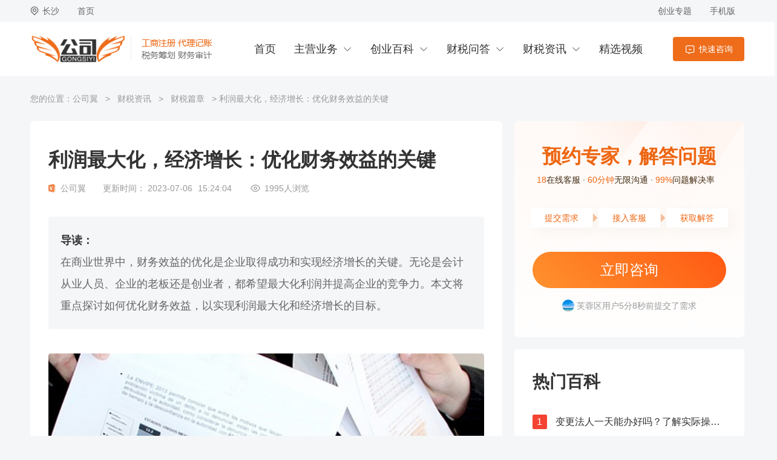

--- FILE ---
content_type: text/html; charset=UTF-8
request_url: https://www.gs268.cn/information.php?act=view&id=24347
body_size: 9666
content:
<!DOCTYPE html>
<html>
<head>
    <meta charset="UTF-8">
    <title>利润最大化，经济增长：优化财务效益的关键-公司翼</title>
    <meta name="keywords" content="优化财务效益的关键"/>
    <meta name="description" content="在商业世界中，财务效益的优化是企业取得成功和实现经济增长的关键。无论是会计从业人员、企业的老板还是创业者，都希望最大化利润并提高企业的竞争力。本文将重点探讨如何优化财务效益，以实现利润最大化和经济增长的目标。"/>
    <link rel="canonical" href="https://www.gs268.cn/information.php?act=view&id=24347"/>
    <meta property="bytedance:published_time" content="2023-07-06T15:24:04+08:00" />
    <meta property="bytedance:lrDate_time" content="2023-07-06T15:24:04+08:00" />
    <meta property="bytedance:updated_time" content="2023-07-06T15:24:04+08:00" />
    <link rel="stylesheet" type="text/css" href="/statics/lwx/style/common.css?v=131"/>
    <link rel="stylesheet" type="text/css" href="/statics/lwx/style/swiper2.7.6.css?v=131"/>
    <link rel="stylesheet" type="text/css" href="/statics/lwx/style/article.view.css?v=131"/>
    <script src="/statics/lwx/js/jquery-1.9.1.js?v=131"></script>
    <script src="/statics/lwx/js/swiper2.7.6.min.js?v=131"></script>
    <script src="/statics/lwx/js/common.js?v=131"></script>
    <script src="/statics/lwx/js/enrollment.js?v=131"></script>
</head>
<body>
<div class="nav-top">
    <div class="w">
        <div class="l">
            <div id="nav-top-areabox" class="nav-boxitem nav-top-areabox"><div class="nav-item-area">长沙</div>
            </div>
            <a href="/" class="nav-item">首页</a>
        </div>
        <div class="r">
            <a class="nav-item" href="/topic.php">创业专题</a>
            <div class="nav-boxitem nav-mobile">
                <div class="nav-item">手机版</div>
                <div class="nav-float-box nav-mobile-screen">
                    <div class="inner-text mb20">手机扫一扫服务随身走</div>
                    <img src="/statics/lwx/images/common/mobile_qrcode.png" alt="" class="moblie-qrcode">
                    <div class="inner-text mb10">或在手机浏览器中输入</div>
                    <div class="inner-text">www.gs268.cn</div>
                </div>
            </div>
        </div>
    </div>
</div>
<div class="kc-header" id="kc-header">
    <div class="w">
        <a href="/" class="logo"></a>
        <div class="kc_header-content">
            <a href="/" class="kc-header-item">首页</a>
            <div class="kc-header-itembox">
                <div class="kc-header-item"><a href="/primary.php">主营业务</a></div>
                <div class="header-item-screen bdt1 link-only">
                                        <a href="/primary.php?act=view&unique_id=zhuce" class="link-item bdr1">公司注册</a>
                                        <a href="/primary.php?act=view&unique_id=biangeng" class="link-item bdr1">公司变更</a>
                                        <a href="/primary.php?act=view&unique_id=jizhang" class="link-item bdr1">代理记账</a>
                                        <a href="/primary.php?act=view&unique_id=zhuxiao" class="link-item bdr1">公司注销</a>
                                        <a href="/primary.php?act=view&unique_id=shenji" class="link-item bdr1">财务审计</a>
                                        <a href="/primary.php?act=view&unique_id=shipinzheng" class="link-item bdr1">食品经营许可证</a>
                                        <a href="/primary.php?act=view&unique_id=nianbao" class="link-item bdr1">公司年报</a>
                                        <a href="/primary.php?act=view&unique_id=jicha" class="link-item bdr1">处理税务稽查</a>
                                    </div>
            </div>
            <div class="kc-header-itembox">
                <div class="kc-header-item"><a href="/baike.php">创业百科</a></div>
                <div class="header-item-screen bdt1 link-only">
                                            <a href="/baike.php?id=5" class="link-item bdr1">公司注册</a>
                                            <a href="/baike.php?id=6" class="link-item bdr1">工商代办</a>
                                            <a href="/baike.php?id=7" class="link-item bdr1">公司注销</a>
                                            <a href="/baike.php?id=8" class="link-item bdr1">代理记账</a>
                                            <a href="/baike.php?id=9" class="link-item bdr1">税务审计</a>
                                            <a href="/baike.php?id=24" class="link-item bdr1">资质办理</a>
                                            <a href="/baike.php?id=26" class="link-item bdr1">税务筹划</a>
                                            <a href="/baike.php?id=27" class="link-item bdr1">企业管理</a>
                                    </div>
            </div>
            <div class="kc-header-itembox">
                <div class="kc-header-item"><a href="/qa.php">财税问答</a></div>
                <div class="header-item-screen bdt1 link-only">
                                            <a href="/qa.php?id=13" class="link-item bdr1">税务登记</a>
                                            <a href="/qa.php?id=14" class="link-item bdr1">发票管理</a>
                                            <a href="/qa.php?id=15" class="link-item bdr1">税务申报与核算</a>
                                            <a href="/qa.php?id=16" class="link-item bdr1">股权转让</a>
                                            <a href="/qa.php?id=17" class="link-item bdr1">企业/个人所得税</a>
                                            <a href="/qa.php?id=18" class="link-item bdr1">增值税</a>
                                            <a href="/qa.php?id=19" class="link-item bdr1">社保公积</a>
                                            <a href="/qa.php?id=25" class="link-item bdr1">记账</a>
                                    </div>
            </div>
            <div class="kc-header-itembox">
                <div class="kc-header-item"><a href="/article.php">财税资讯</a></div>
                <div class="header-item-screen bdt1 link-only">
                                            <a href="/article.php?id=10" class="link-item bdr1">税收优惠</a>
                                            <a href="/article.php?id=11" class="link-item bdr1">政策法规</a>
                                            <a href="/article.php?id=12" class="link-item bdr1">行业资讯</a>
                                        <a href="/information.php" class="link-item">财税篇章</a>
                </div>
            </div>
            <a href="/video.php" target="_blank" class="kc-header-item">精选视频</a>
            <a class="ask-btn btn" target="_blank" href="/chat.php?origin=[base64]" rel="nofollow">快速咨询</a>
        </div>
    </div>
</div><div class="inner-page w rel clearfix mb20">

    <div class="crumbs-w nowrap"> 您的位置：<a href="/" class="link">公司翼</a> &gt; <a class="link" href="article.php">财税资讯</a> &gt;
        <a class="link" href="information.php">财税篇章</a> &gt;
        利润最大化，经济增长：优化财务效益的关键</div>
    <div class="fl container-l ">
        <!-- 详情 -->
        <div class="content_cell block mb20">
            <h1 class="tl">利润最大化，经济增长：优化财务效益的关键</h1>
            <div class="cb_artitle_numm mb40">
                <span class="cb_official">公司翼</span>
                <span>更新时间：</span>
                <span class="cb_time">2023-07-06</span>
                <span class="cb_time_sub">15:24:04</span>
                <span class="Cb_readnum"><span class="clickreadnum">1995</span>人浏览</span>
            </div>
                        <div class="daodu_cell mb40">
                <p class="daodu_tl">导读：</p>
                <div class="daodu_centent">在商业世界中，财务效益的优化是企业取得成功和实现经济增长的关键。无论是会计从业人员、企业的老板还是创业者，都希望最大化利润并提高企业的竞争力。本文将重点探讨如何优化财务效益，以实现利润最大化和经济增长的目标。</div>
            </div>
                        <div class="cb_artitle mb40">
                                                <p style="text-align: center;"><img width="100%" height="100%" src="https://static.gs268.cn/gs268/images/article/202307/06/24347_1688628073975930.jpg" alt="利润最大化，经济增长：优化财务效益的关键"></p>
                                <h2>财务效益优化：最大化利润，实现经济增长</h2><p><br/></p><p>在当今竞争激烈的商业环境中，优化财务效益是企业取得成功和实现经济增长的关键。无论是会计从业人员、企业的老板还是创业者，都追求最大化利润和提高企业的竞争力。在本文中，我们将重点探讨如何优化财务效益，以实现利润最大化和经济增长的目标。</p><p><br/></p><p><strong>1. 财务规划和预算控制</strong></p><p><br/></p><p><strong>财务规划和预算控制是优化财务效益的基础</strong>。通过制定详细的财务计划和预算，企业可以更好地掌握资源分配和支出管理。合理规划和控制预算可以降低成本、优化资源利用效率，从而实现利润的最大化。</p><p><br/></p><p><strong>2. 资本投资决策</strong></p><p><br/></p><p><strong>优化财务效益需要明智的资本投资决策</strong>。企业应仔细评估和选择投资项目，考虑收益率、风险和资金回报周期等因素。合理的资本投资决策可以最大限度地提高投资回报率，优化资本结构，推动经济增长。</p><p><br/></p><p><strong>3. 成本管理和效率提升</strong></p><p><br/></p><p><strong>成本管理和效率提升是实现财务效益优化的关键</strong>。通过全面了解和管理企业的成本结构，寻找成本降低和效率提升的机会。采用合理的成本控制措施、优化流程和采购策略，可以降低生产成本，提高利润水平。</p><p><br/></p><p><strong>4. 税务筹划和合规管理</strong></p><p><br/></p><p>税务筹划和合规管理对财务效益的优化至关重要。<strong>通过合理的税务筹划，企业可以最大程度地降低税务负担，并合法合规地利用税收优惠政策</strong>。同时，确保企业遵守税法法规和申报要求，避免税务风险，保证财务活动的合规性。</p><p><br/></p><p><strong>5. 数据分析和决策支持</strong></p><p><br/></p><p>数据分析和决策支持是优化财务效益的重要工具。<strong>通过有效的数据收集、分析和解读，企业可以获得有关财务绩效、市场趋势和竞争环境的洞察力。</strong>基于数据的决策支持可以帮助企业制定更准确的战略和经营决策，实现利润最大化和经济增长。</p><p><br/></p><p><strong>通过财务规划和预算控制、明智的资本投资决策、成本管理和效率提升、税务筹划和合规管理以及数据分析和决策支持，会计从业人员、企业的老板和创业者可以优化财务效益，实现利润最大化和经济增长的目标。</strong>重视财务规划和预算控制，精选资本投资项目，提升成本管理和效率，合理筹划税务，并基于数据做出决策，将帮助企业在竞争激烈的市场中取得优势，实现长期的可持续发展。</p><p><br/></p>                <div class="lwx-enrollment-form">
    <div class="lwx-caption">
        <div class="lwx-title">为你精准匹配专业顾问</div>
        <div class="lwx-desc">1对1为您量身订做方案，解决各种问题</div>
    </div>
    <form id="form1" action="enrollment.php?act=post" method="post">
        <div class="lwx-form">
            <div class="lwx-inputs">
                <div class="lwx-row lwx-want">
                    <div class="w-t">我想要</div>
                    <div class="w-c lwx-tab-1">
                        <span class="hover" data-name="form1" data-value="注册公司">注册公司</span>
                        <span class="" data-name="form1" data-value="公司变更">公司变更</span>
                        <span class="" data-name="form1" data-value="代账报税">代账报税</span>
                        <span class="" data-name="form1" data-value="办资质">办资质</span>
                        <span class="" data-name="form1" data-value="审计">审计</span>
                        <span class="" data-name="form1" data-value="注销">注销</span>
                        <span class="" data-name="form1" data-value="其他">其他</span>
                    </div>
                </div>
                <div class="lwx-row">
                    <input type="text" placeholder="您的手机号码" name="mobile" class="lwx-input"/>
                </div>
            </div>
            <div class="lwx-submit">
                <a href="javascript:;" data-name="form1" onclick="document.getElementById('form1').submit();">立即<br />提交</a>
            </div>
            <input type="hidden" name="type" data-name="form1" value="注册公司" />
            <input type="hidden" id="form1_page_title" name="page_title" value="" />
        </div>
    </form>
</div>                </div>
            <div class="article_sub mb40">
                <p class="article_sub_tl">翻页</p>
                <ul class="">
                    <li class="law_item">[↑]
                                                <a href="information.php?act=view&id=24349" class="nowrap">财务数据分析技巧：利用数据驱动决策</a>
                                            </li>
                    <li class="law_item">[↓]
                                                    <a href="information.php?act=view&id=23632" class="nowrap">个人所得税扣缴义务人单位如何进行变更？</a>
                                            </li>
                </ul>
            </div>
            <div class="article_sub mb40">
                <p class="article_sub_tl kuozhan">拓展阅读</p>
                <ul class="">
                                        <li class="extend_item"><a href="information.php?act=view&id=23038" target="_blank" class="nowrap">变更股东后原股东责任承担问题：解析与风险防范探讨</a></li>
                                        <li class="extend_item"><a href="information.php?act=view&id=23037" target="_blank" class="nowrap">变更股东后税务处理：影响与注意事项分析</a></li>
                                        <li class="extend_item"><a href="information.php?act=view&id=23029" target="_blank" class="nowrap">变更股东的会计分录及其影响解析</a></li>
                                    </ul>
            </div>
            <p class="tousu"> 声明：该作品系作者结合法律法规，政府官网及互联网相关知识整合，如若内容错误欢迎联系我们修正。 </p>
            <div class="cb_op_cell">
                <div class="cb_op_item cb_like ">点赞</div>
                <div class="cb_op_item cb_collect">收藏</div>
                <span class="op_txt">分享至</span>
                <a class="cb_share_icon wechat bshare-weixin"></a>
                <a class="cb_share_icon weibo bshare-sinaminiblog"></a>
                <a class="cb_share_icon qq bshare-qqim"></a>
            </div>
        </div>
        <!-- 相关知识推荐 -->
        <div class="relate_zhishi_cell block mb20">
            <p class="relate_tl">相关知识推荐</p>
            <ul class="list_ul">
                                                <li class="list_item clicklist ">
                    <div class="flex">
                        <a href="baike.php?act=view&id=24192" target="_blank">
                            <img class="item_cover" alt="迈向数字化财务时代：探索先进的代理记账工具" src="https://static.gs268.cn/gs268/images/article/202307/05/24192_1688542988089971.jpg" style="display: inline-block;">
                        </a>
                        <div class="item_r">
                            <a href="baike.php?act=view&id=24192" target="_blank" class="tl nowrap">迈向数字化财务时代：探索先进的代理记账工具</a>
                            <p class="sub nowrap">随着数字技术的不断发展，财务管理也迎来了数字化的时代。本文将为会计从业人员、企业老板和创业者介绍先进的代理记账工具，帮助他们迈向数字化财务时代。通过引入智能化的财务软件、自动化流程和实时数据分析，这些工具可以提升财务管理的效率和准确性，为企业的发展提供强有力的支持。让我们一起探索这些先进的代理记账工具，迈向数字化财务的未来。</p>
                            <div class="sub_info_cell">
                                <div class="tag"></div>
                                <div class="readnum"><span class="click6id2550228">2143</span>人浏览</div>
                            </div>
                        </div>
                    </div>
                </li>
                                                                    <li class="list_item clicklist ">
                    <div class="flex">
                        <a href="baike.php?act=view&id=24318" target="_blank">
                            <img class="item_cover" alt=" 减少财务风险的利器：税务筹划的智慧之道" src="https://static.gs268.cn/gs268/images/article/202307/06/24318_1688611322148558.jpg" style="display: inline-block;">
                        </a>
                        <div class="item_r">
                            <a href="baike.php?act=view&id=24318" target="_blank" class="tl nowrap"> 减少财务风险的利器：税务筹划的智慧之道</a>
                            <p class="sub nowrap">在商业运营中，财务风险是企业面临的一个重要挑战。有效的税务筹划可以帮助企业降低财务风险，并保护企业的财务健康。本文将探讨如何运用税务筹划来减少财务风险，并为会计从业人员、企业老板和创业者们提供一些建议和实践方法。</p>
                            <div class="sub_info_cell">
                                <div class="tag"></div>
                                <div class="readnum"><span class="click6id2550228">2233</span>人浏览</div>
                            </div>
                        </div>
                    </div>
                </li>
                                                                    <li class="list_item clicklist ">
                    <div class="flex">
                        <a href="baike.php?act=view&id=24320" target="_blank">
                            <img class="item_cover" alt="运用税务筹划，优化财务预测的智慧之选" src="https://static.gs268.cn/gs268/images/article/202307/06/24320_1688611534719968.jpg" style="display: inline-block;">
                        </a>
                        <div class="item_r">
                            <a href="baike.php?act=view&id=24320" target="_blank" class="tl nowrap">运用税务筹划，优化财务预测的智慧之选</a>
                            <p class="sub nowrap">财务预测对于会计从业人员、企业老板和创业者们来说至关重要。而税务筹划作为一项强有力的工具，可以在财务预测中发挥重要作用。本文将深入探讨如何运用税务筹划优化你的财务预测，为你提供实用的指导和启示。</p>
                            <div class="sub_info_cell">
                                <div class="tag"></div>
                                <div class="readnum"><span class="click6id2550228">2197</span>人浏览</div>
                            </div>
                        </div>
                    </div>
                </li>
                                                                    <li class="list_item clicklist ">
                    <div class="flex">
                        <a href="baike.php?act=view&id=24343" target="_blank">
                            <img class="item_cover" alt="财务优势的秘密武器：税务筹划" src="https://static.gs268.cn/gs268/images/article/202307/06/24343_1688627234268518.jpg" style="display: inline-block;">
                        </a>
                        <div class="item_r">
                            <a href="baike.php?act=view&id=24343" target="_blank" class="tl nowrap">财务优势的秘密武器：税务筹划</a>
                            <p class="sub nowrap">在竞争激烈的商业世界中，企业需要寻求一种能够提升财务竞争力的工具。税务筹划作为一项重要的财务管理策略，可以帮助会计从业人员、企业的老板和创业者打造公司的财务优势。本文将深入探讨税务筹划的关键作用和实施方法，为读者提供实用的建议和洞察力。</p>
                            <div class="sub_info_cell">
                                <div class="tag"></div>
                                <div class="readnum"><span class="click6id2550228">2191</span>人浏览</div>
                            </div>
                        </div>
                    </div>
                </li>
                                                </ul>
        </div>
    </div>
    <!-- 右边 -->
    <div class="fr container-r  ">
        <div class="block have_qus_cell mb20">
            <div class="tl">预约专家，解答问题</div>
        <div class="sub_cell">
        <div class="sub_item">
            <div class="sub_num">18</div>
            <div class="sub_text">在线客服</div>
        </div>
        <div class="sub_item">
            <div class="sub_num">60分钟</div>
            <div class="sub_text">无限沟通</div>
        </div>
        <div class="sub_item">
            <div class="sub_num">99%</div>
            <div class="sub_text">问题解决率</div>
        </div>
    </div>
    <div class="step_cell">
        <div class="step_item">提交需求</div>
        <div class="step_item">接入客服</div>
        <div class="step_item">获取解答</div>
    </div>
    <a target="_blank" href="/chat.php?origin=[base64]" rel="nofollow" class="ask_btn">立即咨询</a>
    <div class="swiper-container have_ques_swiper2" id="have_ques_swiper2">
        <div class="swiper-wrapper" style="width: 380px; height: 96px; transform: translate3d(0px, -48px, 0px); transition-duration: 0.3s;">
                                    <div class="swiper-slide nowrap swiper-slide-duplicate" style="width: 380px; height: 24px;">
                <img class="img" src="/statics/lwx/images/photo/photo3.jpg" alt="">岳麓区用户5分30秒前提交了需求
            </div>
                        <div class="swiper-slide nowrap swiper-slide-duplicate" style="width: 380px; height: 24px;">
                <img class="img" src="/statics/lwx/images/photo/photo1.jpg" alt="">芙蓉区用户5分8秒前提交了需求
            </div>
                        <div class="swiper-slide nowrap swiper-slide-duplicate" style="width: 380px; height: 24px;">
                <img class="img" src="/statics/lwx/images/photo/photo6.jpg" alt="">岳麓区用户2分40秒前提交了需求
            </div>
                        <div class="swiper-slide nowrap swiper-slide-duplicate" style="width: 380px; height: 24px;">
                <img class="img" src="/statics/lwx/images/photo/photo5.jpg" alt="">开福区用户5分26秒前提交了需求
            </div>
                        <div class="swiper-slide nowrap swiper-slide-duplicate" style="width: 380px; height: 24px;">
                <img class="img" src="/statics/lwx/images/photo/photo3.jpg" alt="">开福区用户1分21秒前提交了需求
            </div>
                    </div>
    </div>
</div>        
		<div class="cb_hot_cell mb20">
            <p class="hot_tl mb40">热门百科</p>
            <ul class="cb_hot_list">
                                <li class="list_item">
                    <span class="hot_item_num">1</span>
                    <a href="baike.php?act=view&id=293" class="nowrap cb_link hot_link" target="_blank">变更法人一天能办好吗？了解实际操作所需时间</a>
                </li>
                                <li class="list_item">
                    <span class="hot_item_num">2</span>
                    <a href="baike.php?act=view&id=10911" class="nowrap cb_link hot_link" target="_blank">办理食品经营许可证所需健康证的人数要求解析</a>
                </li>
                                <li class="list_item">
                    <span class="hot_item_num">3</span>
                    <a href="baike.php?act=view&id=343" class="nowrap cb_link hot_link" target="_blank">分公司是否能够独立出具审计报告？</a>
                </li>
                                <li class="list_item">
                    <span class="hot_item_num">4</span>
                    <a href="baike.php?act=view&id=23279" class="nowrap cb_link hot_link" target="_blank">电子税务局上的股东变更操作指南</a>
                </li>
                                <li class="list_item">
                    <span class="hot_item_num">5</span>
                    <a href="baike.php?act=view&id=25334" class="nowrap cb_link hot_link" target="_blank"> 法人电话号码及电子签名变更流程：详细步骤和注意事项解析</a>
                </li>
                                <li class="list_item">
                    <span class="hot_item_num">6</span>
                    <a href="baike.php?act=view&id=10922" class="nowrap cb_link hot_link" target="_blank">如何查询食品经营许可证是否办理完成？</a>
                </li>
                                <li class="list_item">
                    <span class="hot_item_num">7</span>
                    <a href="baike.php?act=view&id=301" class="nowrap cb_link hot_link" target="_blank">税务稽查从立案到处罚要多久：从立案到处罚的全过程</a>
                </li>
                                <li class="list_item">
                    <span class="hot_item_num">8</span>
                    <a href="baike.php?act=view&id=266" class="nowrap cb_link hot_link" target="_blank">食品经营许可证网上申报入口：指南与流程</a>
                </li>
                                <li class="list_item">
                    <span class="hot_item_num">9</span>
                    <a href="baike.php?act=view&id=245" class="nowrap cb_link hot_link" target="_blank">一篇文章教你mcn机构怎么注册，快来get！</a>
                </li>
                                <li class="list_item">
                    <span class="hot_item_num">10</span>
                    <a href="baike.php?act=view&id=22717" class="nowrap cb_link hot_link" target="_blank">保险公司变更营业场所：合规规定与操作指南！</a>
                </li>
                            </ul>
        </div>
		
		<div class="cb_hot_cell mb20">
            <p class="hot_tl mb40">热门问答</p>
            <ul class="cb_hot_list">
                                <li class="list_item">
                    <span class="hot_item_num">1</span>
                    <a href="qa.php?act=view&id=22291" class="nowrap cb_link hot_link" target="_blank">在使用江苏税务APP进行人脸验证时失败，该如何处理？</a>
                </li>
                                <li class="list_item">
                    <span class="hot_item_num">2</span>
                    <a href="qa.php?act=view&id=22036" class="nowrap cb_link hot_link" target="_blank">如果不小心作废了专项附加扣除的信息，应该怎么处理？</a>
                </li>
                                <li class="list_item">
                    <span class="hot_item_num">3</span>
                    <a href="qa.php?act=view&id=27508" class="nowrap cb_link hot_link" target="_blank">个体工商户减半征收个人所得税的优惠力度是否有所增加？</a>
                </li>
                                <li class="list_item">
                    <span class="hot_item_num">4</span>
                    <a href="qa.php?act=view&id=22388" class="nowrap cb_link hot_link" target="_blank">灵活就业人员缴费后，如何查询是否成功缴费？如何获取缴费凭证？</a>
                </li>
                                <li class="list_item">
                    <span class="hot_item_num">5</span>
                    <a href="qa.php?act=view&id=22062" class="nowrap cb_link hot_link" target="_blank">当登录电子税务局后，申报页面为空白，应该如何处理？</a>
                </li>
                                <li class="list_item">
                    <span class="hot_item_num">6</span>
                    <a href="qa.php?act=view&id=27501" class="nowrap cb_link hot_link" target="_blank">在融资性售后回租业务中，当承租方出售资产时，是否需要征收增值税？</a>
                </li>
                                <li class="list_item">
                    <span class="hot_item_num">7</span>
                    <a href="qa.php?act=view&id=27505" class="nowrap cb_link hot_link" target="_blank">在湖南省，进行施工排放扬尘的单位应如何确定并计算其应纳环境保护税金额，涉及大气污染物排放的情况如何处理？</a>
                </li>
                                <li class="list_item">
                    <span class="hot_item_num">8</span>
                    <a href="qa.php?act=view&id=19741" class="nowrap cb_link hot_link" target="_blank">请问，“特种作业证操作证”是否属于个人所得税抵扣范围之内？</a>
                </li>
                                <li class="list_item">
                    <span class="hot_item_num">9</span>
                    <a href="qa.php?act=view&id=27504" class="nowrap cb_link hot_link" target="_blank">购买新能源车后，是否仍需要缴纳车船税？</a>
                </li>
                                <li class="list_item">
                    <span class="hot_item_num">10</span>
                    <a href="qa.php?act=view&id=23729" class="nowrap cb_link hot_link" target="_blank">在使用单位社保费管理客户端进行缴费时，如果提示缺少三方协议，应该如何处理？</a>
                </li>
                            </ul>
        </div>
		
		<div class="cb_hot_cell mb20">
            <p class="hot_tl mb40">热门资讯</p>
            <ul class="cb_hot_list">
                                <li class="list_item">
                    <span class="hot_item_num">1</span>
                    <a href="article.php?act=view&id=243" class="nowrap cb_link hot_link" target="_blank">湖南企业登记注册网上服务平台：全流程网上办理，让注册更简单</a>
                </li>
                                <li class="list_item">
                    <span class="hot_item_num">2</span>
                    <a href="article.php?act=view&id=25943" class="nowrap cb_link hot_link" target="_blank">创业利器：合理利用税收优惠降低企业税负</a>
                </li>
                                <li class="list_item">
                    <span class="hot_item_num">3</span>
                    <a href="article.php?act=view&id=25945" class="nowrap cb_link hot_link" target="_blank">税务解忧：合规利用优惠政策轻松创业</a>
                </li>
                                <li class="list_item">
                    <span class="hot_item_num">4</span>
                    <a href="article.php?act=view&id=25278" class="nowrap cb_link hot_link" target="_blank">发掘税收优惠：制定合理税务筹划的必要步骤</a>
                </li>
                                <li class="list_item">
                    <span class="hot_item_num">5</span>
                    <a href="article.php?act=view&id=25953" class="nowrap cb_link hot_link" target="_blank">财富之门：税收优惠政策助力企业腾飞</a>
                </li>
                                <li class="list_item">
                    <span class="hot_item_num">6</span>
                    <a href="article.php?act=view&id=25427" class="nowrap cb_link hot_link" target="_blank">“钱”在税中生：如何利用税务优惠政策增加企业利润</a>
                </li>
                                <li class="list_item">
                    <span class="hot_item_num">7</span>
                    <a href="article.php?act=view&id=24731" class="nowrap cb_link hot_link" target="_blank">财税知识揭秘：如何最大限度地减少税务负担</a>
                </li>
                                <li class="list_item">
                    <span class="hot_item_num">8</span>
                    <a href="article.php?act=view&id=379" class="nowrap cb_link hot_link" target="_blank">变更公司监理：步骤、注意事项与影响</a>
                </li>
                                <li class="list_item">
                    <span class="hot_item_num">9</span>
                    <a href="article.php?act=view&id=378" class="nowrap cb_link hot_link" target="_blank">变更法人要公示吗：探索企业信息公示制度</a>
                </li>
                                <li class="list_item">
                    <span class="hot_item_num">10</span>
                    <a href="article.php?act=view&id=377" class="nowrap cb_link hot_link" target="_blank">变更法人需要重新签三方吗：解析法人变更对劳动关系的影响</a>
                </li>
                            </ul>
        </div>
    </div>
    <div class="fl container-l bolinks">
        <div class="wl-recommon-box is-left">
    <div class="wl-recommon-box-title bdb1">主营业务</div>
        <div class="wl-recommon-item">
        <div class="wl-recommon-item-title">工商代办</div>
        <div class="wl-recommon-list">
                        <a href="/primary.php?act=view&unique_id=zhuce" target="_blank" class="wl-recommon-link">公司注册</a>
                        <a href="/primary.php?act=view&unique_id=biangeng" target="_blank" class="wl-recommon-link">公司变更</a>
                        <a href="/primary.php?act=view&unique_id=zhuxiao" target="_blank" class="wl-recommon-link">公司注销</a>
                        <a href="/primary.php?act=view&unique_id=shipinzheng" target="_blank" class="wl-recommon-link">食品经营许可证</a>
                    </div>
    </div>
        <div class="wl-recommon-item">
        <div class="wl-recommon-item-title">代理记账</div>
        <div class="wl-recommon-list">
                        <a href="/primary.php?act=view&unique_id=jizhang" target="_blank" class="wl-recommon-link">代理记账</a>
                        <a href="/primary.php?act=view&unique_id=nianbao" target="_blank" class="wl-recommon-link">公司年报</a>
                        <a href="/primary.php?act=view&unique_id=huisuanqingjiao" target="_blank" class="wl-recommon-link">年度汇算</a>
                    </div>
    </div>
        <div class="wl-recommon-item">
        <div class="wl-recommon-item-title">税务/审计</div>
        <div class="wl-recommon-list">
                        <a href="/primary.php?act=view&unique_id=shenji" target="_blank" class="wl-recommon-link">财务审计</a>
                        <a href="/primary.php?act=view&unique_id=jicha" target="_blank" class="wl-recommon-link">处理税务稽查</a>
                    </div>
    </div>
    </div>    </div>
</div>
<div class="kc-footer">
    <div class="kc-footer-center">
        <div class="w">
            <div class="footer-center-content clearfix">
                <a href="/"><div class="footer-logo l"> </div></a>
                <div class="foorer-serve-box l">
                    <div class="footer-serve-list l">
                        <div class="footer-serve-title">公众服务</div>
                        <div>
                            <a target="_blank" href="/baike.php" class="footer-serve-link">创业百科</a>
                            <a target="_blank" href="/qa.php" class="footer-serve-link">财税问答</a>
                            <a target="_blank" href="/article.php" class="footer-serve-link">财税资讯</a>
                            <a target="_blank" href="/enrollment.php" class="footer-serve-link">在线预约</a>
                        </div>
                    </div>
                    <div class="footer-serve-list l">
                        <div class="footer-serve-title">公司翼</div>
                        <div>
                            <a target="_blank" href="/page.php?unique_id=about" class="footer-serve-link" rel="nofollow">关于我们</a>
                            <a target="_blank" href="/page.php?unique_id=contact" class="footer-serve-link" rel="nofollow">联系我们</a>
                            <a target="_blank" href="/chat.php?origin=[base64]" rel="nofollow" class="footer-serve-link">在线客服</a>
                            <div class="footer-serve-link">客服热线：15084968889</div>
                        </div>
                    </div>
                </div>
                <div class="r">
                    <div class="footer-qrcode-box l">
                        <img src="/statics/lwx/images/common/services_qrcode.jpg" alt="" class="qrcode-img">
                        <div class="qrcode-name">微信客服</div>
                        <div class="qrcode-desc">极速咨询 随时追问</div>
                    </div>
                    <div class="footer-qrcode-box l">
                        <img src="/statics/lwx/images/common/mobile_qrcode.png" alt="" class="qrcode-img">
                        <div class="qrcode-name">移动版</div>
                        <div class="qrcode-desc">手机访问</div>
                    </div>
                </div>
            </div>
            <div class="copyright">工业和信息化部备案：<a rel="nofollow" href="https://beian.miit.gov.cn/" target="_blank">湘ICP备2023026229号-1</a></div>
            <div class="copyright">主办单位：湖南创客岛孵化器有限公司</div>
            <div class="copyright">CopyRight@2013-2026 gs268.cn 保留所有权利</div>
            <div class="copyright friend-link">友情链接：
                            </div>
        </div>
    </div><div class="kc-footer-bottom">
    </div>
</div>
<script>
!function(p){"use strict";!function(t){var s=window,e=document,i=p,c="".concat("https:"===e.location.protocol?"https://":"http://","sdk.51.la/js-sdk-pro.min.js"),n=e.createElement("script"),r=e.getElementsByTagName("script")[0];n.type="text/javascript",n.setAttribute("charset","UTF-8"),n.async=!0,n.src=c,n.id="LA_COLLECT",i.d=n;var o=function(){s.LA.ids.push(i)};s.LA?s.LA.ids&&o():(s.LA=p,s.LA.ids=[],o()),r.parentNode.insertBefore(n,r)}()}({id:"3GH1wUwF6rZgOlnY",ck:"3GH1wUwF6rZgOlnY"});
</script>
<script>
(function(){
var el = document.createElement("script");
el.src = "https://lf1-cdn-tos.bytegoofy.com/goofy/ttzz/push.js?11237e1ff03ed1fdcce9a6ddc1c5f06ee951c711acc1e1481d86fb396246ab79c112ff4abe50733e0ff1e1071a0fdc024b166ea2a296840a50a5288f35e2ca42";
el.id = "ttzz";
var s = document.getElementsByTagName("script")[0];
s.parentNode.insertBefore(el, s);
})(window)
</script><script type="text/javascript">
    var swiper = new Swiper('#have_ques_swiper2',{autoplay:2000,autoplayDisableOnInteraction:false,loop:true,mode:'vertical'});
</script>
</body>
</html>

--- FILE ---
content_type: text/css
request_url: https://www.gs268.cn/statics/lwx/style/common.css?v=131
body_size: 5231
content:
html {
    line-height: 1;
    -webkit-text-size-adjust: 100%
}

body {
    margin: 0
}

main {
    display: block
}

h1 {
    font-size: 2em;
    margin: .67em 0
}

hr {
    -webkit-box-sizing: content-box;
    box-sizing: content-box;
    height: 0;
    overflow: visible
}

pre {
    font-family: monospace, monospace;
    font-size: 1em
}

a {
    background-color: transparent
}

abbr[title] {
    border-bottom: none;
    text-decoration: underline;
    -webkit-text-decoration: underline dotted;
    text-decoration: underline dotted
}

b, strong {
    font-weight: bolder
}

code, kbd, samp {
    font-family: monospace, monospace;
    font-size: 1em
}

small {
    font-size: 80%
}

sub, sup {
    font-size: 75%;
    line-height: 0;
    position: relative;
    vertical-align: baseline
}

sub {
    bottom: -.25em
}

sup {
    top: -.5em
}

img {
    border-style: none
}

button, input, optgroup, select, textarea {
    font-family: inherit;
    font-size: 100%;
    line-height: 1.15;
    margin: 0
}

button, input {
    overflow: visible
}

button, select {
    text-transform: none
}

button, [type=button], [type=reset], [type=submit] {
    -webkit-appearance: button
}

button::-moz-focus-inner, [type=button]::-moz-focus-inner, [type=reset]::-moz-focus-inner, [type=submit]::-moz-focus-inner {
    border-style: none;
    padding: 0
}

button:-moz-focusring, [type=button]:-moz-focusring, [type=reset]:-moz-focusring, [type=submit]:-moz-focusring {
    outline: 1px dotted ButtonText
}

fieldset {
    padding: .35em .75em .625em
}

legend {
    -webkit-box-sizing: border-box;
    box-sizing: border-box;
    color: inherit;
    display: table;
    max-width: 100%;
    padding: 0;
    white-space: normal
}

progress {
    vertical-align: baseline
}

textarea {
    overflow: auto
}

[type=checkbox], [type=radio] {
    -webkit-box-sizing: border-box;
    box-sizing: border-box;
    padding: 0
}

[type=number]::-webkit-inner-spin-button, [type=number]::-webkit-outer-spin-button {
    height: auto
}

[type=search] {
    -webkit-appearance: textfield;
    outline-offset: -2px
}

[type=search]::-webkit-search-decoration {
    -webkit-appearance: none
}

::-webkit-file-upload-button {
    -webkit-appearance: button;
    font: inherit
}

details {
    display: block
}

summary {
    display: list-item
}

template {
    display: none
}

[hidden] {
    display: none
}
/*
ol {
  counter-reset: mycounter;
}
ol li {
  counter-increment: mycounter;
  position:relative;
  padding-left:2em;
}
ol li:before {
  content: counter(mycounter) ". ";
  position:absolute;
  left:0;
  top:0;
}
*/
ol li {
    margin-left:2em;
}
/*! reset.css v0.0.1 | lyc 20191010-test-update */
blockquote, body, dd, dl, figure, form, h1, h2, h3, h4, h5, h6, ol, p, ul {
    margin: 0
}

ol, ul {
    padding: 0;
    list-style: none
}

a {
    text-decoration: none;
    color: inherit
}

button, input {
    border: none;
    margin: 0;
    padding: 0;
    -webkit-appearance: none;
    color: inherit;
    background-color: transparent
}

em, i {
    font-style: normal
}

h1, h2, h3, h4, h5, h6, input, select, textarea {
    font-size: 100%
}

input, select, textarea {
    font-family: inherit;
    -webkit-box-sizing: border-box;
    box-sizing: border-box
}

img {
    display: inline-block;
    border: none
}

p {
    word-break: normal
}

main {
    display: block
}

body {
    line-height: 1;
    font-family: -apple-system, BlinkMacSystemFont, Helvetica Neue, PingFang SC, Microsoft YaHei, Source Han Sans SC, Noto Sans CJK SC, WenQuanYi Micro Hei, sans-serif;
    -webkit-font-smoothing: antialiased
}
.r, .fr {
    float: right
}

.l, .fl {
    float: left
}

.fix:before, .clearfix:before, .fix:after, .clearfix:after {
    content: "";
    display: table;
    clear: both
}

.nowrap {
    overflow: hidden;
    text-overflow: ellipsis;
    white-space: nowrap
}

.nowrap-n, .nowrap2 {
    display: -webkit-box;
    -webkit-box-orient: vertical;
    overflow: hidden;
    -webkit-line-clamp: 2
}

.nowrap-n.l3, .nowrap3 {
    -webkit-line-clamp: 3
}

.nowrap-n.l4, .nowrap4 {
    -webkit-line-clamp: 4
}

.nowrap-n.l5, .nowrap5 {
    -webkit-line-clamp: 5
}

.db, .block {
    display: block
}

.dib {
    display: inline-block
}

.dn {
    display: none
}

.rel {
    position: relative
}

.b {
    font-weight: 700
}

.em {
    padding-right: 1em
}

.em-l {
    padding-left: 1em
}

.em2 {
    padding-right: 2em
}

.em2-l {
    padding-left: 2em
}

.fs0 {
    font-size: 0
}

.tc {
    text-align: center
}

.w {
    width: 1180px;
    margin: 0 auto
}

.two-r {
    display: table-cell;
    *display: inline-block;
    width: 2000px;
    *width: auto;
}

.scale-b {
    overflow: hidden
}

.scale-b:hover .img {
    -webkit-transform: scale(1.07);
    transform: scale(1.07)
}

.scale-b .img {
    -webkit-transition: all .7s ease-out;
    transition: all .7s ease-out;
    display: block;
    height: 100%;
    min-width: 100%
}

.btn {
    display: inline-block;
    position: relative;
    text-align: center;
    overflow: hidden
}

.btn:before {
    content: none;
    position: absolute;
    width: 100%;
    height: 100%;
    background: #fff
}

.btn:link:before, .btn:visited:before {
    content: none
}

.btn:focus:before, .btn:hover:before {
    content: "";
    left: 0;
    top: 0;
    background: url("[data-uri]") repeat
}

.btn:active:before, .btn.disabled:before {
    content: "";
    left: 0;
    top: 0;
    background: url("[data-uri]") repeat;
    z-index: 9
}

.bd1 {
    position: relative;
    border: none !important
}

.bd1:before {
    content: "";
    position: absolute;
    border: 1px solid #eee;
    top: 0;
    right: 0;
    bottom: 0;
    left: 0
}

.bdb1, .bdt1, .bdl1, .bdr1 {
    position: relative;
    border: none !important
}

.bdb1:before, .bdt1:before, .bdl1:before, .bdr1:before {
    content: "";
    position: absolute
}

.bdt1:before, .bdl1:before {
    transform-origin: 0 0
}

.bdb1:before {
    transform-origin: 0 100%;
}

.bdr1:before {
    transform-origin: 100% 0
}

.bdb1:before, .bdt1:before {
    border-top: 1px solid #eee;
    width: 100%;
    left: 0
}

.bdl1:before, .bdr1:before {
    border-left: 1px solid #eee;
    height: 100%;
    top: 0
}

.bdt1:before {
    top: 0
}

.bdb1:before {
    bottom: 0
}

.bdl1:before {
    left: 0
}

.bdr1:before {
    right: 0
}

.mb10 {
    margin-bottom: 10px
}

.mb20 {
    margin-bottom: 20px
}

/* 顶栏 */

.nav-top {
    height: 36px;
    background: #f5f6f8;
}

.nav-top > .w {
    height: 36px;
    background: #f5f6f8;
}

.nav-top .nav-boxitem {
    float: left;
    position: relative;
}

.nav-top .nav-item-area {
    float: left;
    display: flex;
    line-height: 36px;
    font-size: 14px;
    font-weight: 400;
    color: #666;
    padding-right: 15px;
    align-items: center;
}

.nav-top .nav-item-area:before {
    content: '';
    width: 14px;
    height: 16px;
    background: url("/statics/lwx/images/icon/headerIcon-sprite.png") -77px -96px/120px no-repeat;
    margin-right: 6px;
}

.nav-top .nav-item {
    float: left;
    line-height: 36px;
    font-size: 14px;
    font-weight: 400;
    color: #666;
    padding: 0 15px;
}

.nav-top .nav-item:hover {
    color: #e61;
}

.nav-top .nav-float-box {
    transition: all .2s;
    position: absolute;
    visibility: hidden;
    top: 36px;
    opacity: 0;
    z-index: 10;
    border-radius: 4px;
    background: #fff;
    box-shadow: 0px 10px 20px 0px rgba(0, 0, 0, .06);
}

.nav-top .nav-mobile-screen {
    width: 180px;
    box-sizing: border-box;
    left: 50%;
    transform: translateX(-50%);
    padding: 30px 0;
}

.nav-top .nav-mobile-screen .inner-text {
    padding-left: 20px;
    font-size: 14px;
    font-weight: 400;
    color: #333;
}

.nav-top .nav-mobile-screen .moblie-qrcode {
    display: block;
    width: 155px;
    margin: 0 auto;
    margin-bottom: 20px;
}

/* 导航栏 */
.kc-header {
    height: 90px;
    background: #fff;
    position: relative;
}

.kc-header > .w {
    height: 90px;
    background: #fff;
    display: flex;
    align-items: center;
}

.kc-header .logo {
    height: 90px;
    width: 301px;
    background: url(/statics/lwx/images/common/logo.png) center/contain no-repeat;
}

.kc-header .kc_header-content {
    height: 90px;
    flex: 1;
    justify-content: flex-end;
    align-items: center;
    display: flex;
}

.kc-header .kc_header-content > .kc-header-item {
    padding: 0 15px;
}

.kc-header .kc-header-item {
    height: 90px;
    font-size: 18px;
    font-weight: 400;
    color: #333;
    line-height: 90px;
}

.kc-header .kc-header-itembox {
    padding: 0 15px;
}

.kc-header .kc-header-itembox .kc-header-item {
    display: flex;
    align-items: center;
}

.kc-header .kc-header-itembox .kc-header-item:after {
    transition: all .2s;
    transform: rotate(0deg);
    margin-left: 8px;
    content: '';
    width: 16px;
    height: 16px;
    background: url("/statics/lwx/images/icon/headerIcon-sprite.png") -42px -96px/120px no-repeat;
}

.kc-header .header-item-screen {
    position: absolute;
    transition: all .2s;
    top: 105px;
    left: 0;
    width: 100%;
    min-width: 1180px;
    z-index: 10;
    visibility: hidden;
    opacity: 0;
    background: #fff;
    box-shadow: 0px 10px 20px 0px rgba(0, 0, 0, .06);
}

.kc-header .link-only {
    display: flex;
    justify-content: center;
    align-items: center;
    padding: 36px 0;
}

.kc-header .kc-header-itembox.active .header-item-screen {
    top: 90px;
    visibility: visible;
    opacity: 1;
}

.bdb1:before, .bdt1:before, .bdl1:before, .bdr1:before {
    content: "";
    position: absolute;
}
.bdb1:before {
    transform-origin: 0 100%;
}
.bdt1:before, .bdl1:before {
    transform-origin: 0 0;
}

.bdb1:before, .bdt1:before {
    border-top: 1px solid #eee;
    width: 100%;
    left: 0;
}

.bdt1:before {
    top: 0;
}
.bdb1:before {
    bottom: 0;
}
.kc-header .link-only .link-item {
    padding: 0 30px;
    font-size: 16px;
    font-weight: 400;
    color: #666;
}

.kc-header .ask-btn {
    margin-left: 35px;
    position: relative;
    width: 118px;
    height: 40px;
    line-height: 40px;
    border-radius: 4px;
    background: #ee6c1a;
    text-indent: 23px;
    font-size: 14px;
    font-weight: 400;
    align-items: center;
    color: #fff;
}

.btn {
    display: inline-block;
    position: relative;
    text-align: center;
    overflow: hidden;
}

.btn:link:before, .btn:visited:before {
    content: none;
}

.btn:focus:before, .btn:hover:before {
    content: "";
    left: 0;
    top: 0;
    background: url("[data-uri]") repeat;
}

.btn:before {
    content: none;
    position: absolute;
    width: 100%;
    height: 100%;
    background: #fff;
}

.kc-header .ask-btn:after {
    position: absolute;
    content: '';
    width: 16px;
    height: 17px;
    background: url("/statics/lwx/images/icon/headerIcon-sprite.png") -102.5px -74.5px/120px no-repeat;
    top: 12px;
    left: 20px;
}

.white-bg {
    background: #fff;
}

.white-bg > .w {
    background: #fff;
}

.page-talk-law-box .page-box-title {
    height: 108px;
    font-size: 28px;
    font-weight: 700;
    color: #333;
    display: flex;
    align-items: center;
    justify-content: space-between;
}

.page-talk-law-box .box-title-desc {
    font-size: 14px;
    font-weight: 400;
    color: #999;
    padding-left: 20px;
}

.title-more-link {
    display: flex;
    font-size: 14px;
    font-weight: 400;
    color: #999;
}

.title-more-link:after {
    content: '';
    margin-left: 4px;
    width: 14px;
    height: 14px;
    background: url("/statics/lwx/images/icon/icon-sprite.png") -157.5px -68.5px/218px no-repeat;
}

.title-more-link:hover {
    text-decoration: underline;
}


.kc-footer .kc-footer-top {
    height: 76px;
    background: #666
}

.kc-footer .kc-footer-top > .w {
    height: 76px;
    background: #666
}

.kc-footer .footer-top-links {
    display: flex;
    align-items: center;
    justify-content: center;
    height: 76px
}

.kc-footer a.footer-top-link:hover {
    text-decoration: underline
}

.kc-footer .footer-top-link {
    padding: 0 22px;
    font-size: 16px;
    font-weight: 400;
    color: #fff
}

.kc-footer .footer-top-link.bdr1:before {
    border: 1px solid #999
}

.kc-footer .footer-top-link:first-child {
    padding-left: 0
}

.kc-footer .footer-top-link:last-child {
    padding-right: 0
}

.kc-footer .kc-footer-center, .kc-footer .kc-footer-bottom {
    background: #333
}

.kc-footer .kc-footer-center > .w, .kc-footer .kc-footer-bottom > .w {
    background: #333
}

.kc-footer .kc-footer-center {
    height: auto;
}

.kc-footer .kc-footer-center > .w {
    height: auto;
}

.kc-footer .footer-center-content {
    padding-top: 60px;
    margin-bottom: 60px
}

.kc-footer .footer-logo {
    width: 205px;
    margin-right: 116px;
    height: 166px;
    background: url(/statics/lwx/images/common/logo1.png) center/contain no-repeat
}

.kc-footer .footer-serve-list:first-child {
    width: 176px
}

.kc-footer .footer-serve-title {
    font-size: 24px;
    font-weight: 400;
    color: #fff;
    margin-bottom: 30px
}

.kc-footer a.footer-serve-link:hover {
    text-decoration: underline
}

.kc-footer .footer-serve-link {
    font-size: 16px;
    font-weight: 400;
    color: #fff;
    display: block;
    margin-bottom: 16px
}

.kc-footer .footer-serve-link:last-child {
    margin-bottom: 0
}

.kc-footer .footer-qrcode-box {
    width: 170px;
    color: #fff;
    text-align: center
}

.kc-footer .footer-qrcode-box:last-child {
    margin-left: 40px
}

.kc-footer .footer-qrcode-box .qrcode-img {
    width: 96px;
    height: 96px;
    display: block;
    margin: 0 auto 14px
}

.kc-footer .footer-qrcode-box .qrcode-name {
    font-size: 24px;
    font-weight: 400;
    margin-bottom: 16px
}

.kc-footer .footer-qrcode-box .qrcode-desc {
    font-size: 16px;
    font-weight: 400
}

.kc-footer .copyright {
    font-size: 16px;
    font-weight: 400;
    color: #999;
    margin-bottom: 16px
}

.kc-footer .kc-footer-bottom > .bdt1:before {
    border-top: 1px solid #999
}

.kc-footer .kc-footer-bottom > .w {
    padding-top: 30px
}

.kc-footer .footer-bottom-item {
    float: left;
    margin-right: 44px;
    margin-bottom: 20px;
    font-size: 16px;
    font-weight: 400;
    color: #999
}

.kc-footer .footer-bottom-item:hover {
    text-decoration: underline
}
.kc-footer .friend-link{font-size: 12px; line-height: 20px; padding-bottom: 10px;}

.lwx-enrollment-form{background-color: #fffcf6; border-radius: 10px; height: auto; overflow: hidden; margin-top: 20px;}
.lwx-enrollment-form .lwx-caption{text-align: center; padding: 20px 0px; line-height: 36px;}
.lwx-enrollment-form .lwx-caption .lwx-title{color: #f87831; font-size: 24px;}
.lwx-enrollment-form .lwx-caption .lwx-desc{color: #777777;}
.lwx-enrollment-form .lwx-form{height: auto; overflow: hidden; padding-bottom: 20px;}
.lwx-enrollment-form .lwx-form .lwx-inputs{float: left; width: 462px; margin-left: 50px;}
.lwx-enrollment-form .lwx-form .lwx-inputs .lwx-row:first-child{margin-bottom: 20px;}
.lwx-enrollment-form .lwx-form .lwx-inputs .lwx-input{background-color: #ffffff; border-radius: 6px; outline: none; border: 1px solid #bbb; width: 100%; height: 50px; text-indent: 1em;}
.lwx-enrollment-form .lwx-form .lwx-submit{float: left; width:125px; margin-left: 40px; margin-top: 22px;}
.lwx-enrollment-form .lwx-form .lwx-submit a{display: block; width: 122px; height: 122px; text-decoration: none; color: #fff; border-radius: 10px;
    background: linear-gradient(270deg, #f87831 0%, #ff7121 100%);
    text-align: center; font-size: 24px;
    box-sizing: border-box;
    padding-top: 23px;
    line-height: 36px;
}
.lwx-enrollment-form .lwx-want{ line-height: 36px;}
.lwx-enrollment-form .lwx-want .w-t{font-weight: bold;}
.lwx-enrollment-form .lwx-want .w-c{display: flex; flex-wrap: wrap;}
.lwx-enrollment-form .lwx-want .w-c span{padding: 0px 5px; margin:0px 10px 5px 0px; border: 1px solid #bbb; color: #bbb; font-size: 14px; border-radius: 5px;  line-height: 30px;}
.lwx-enrollment-form .lwx-want .w-c span.hover{color: #fff; background-color: #f87831; border: 1px solid #f87831;}

--- FILE ---
content_type: text/css
request_url: https://www.gs268.cn/statics/lwx/style/article.view.css?v=131
body_size: 6827
content:
body {
    background: #f5f6f8;
}

.mr20 {
    margin-right: 20px
}

.mb20 {
    margin-bottom: 20px
}

.mb40 {
    margin-bottom: 40px
}

.block {
    border-radius: 6px;
    background: #fff
}

.nowrap {
    white-space: nowrap;
    overflow: hidden;
    text-overflow: ellipsis
}

.nowrap2 {
    word-break: break-all;
    text-overflow: ellipsis;
    display: -webkit-box;
    -webkit-box-orient: vertical;
    -webkit-line-clamp: 2;
    overflow: hidden
}

.container-cell {
    background-color: #eee;
    padding-top: 50px
}

.cb_link:hover {
    color: #e61
}

.inner-page {
    position: relative;
    min-height: 25vh
}

.hide {
    display: none
}

.container {
    width: 1180px;
    margin: 0 auto;
    min-height: 100vh;
    padding-bottom: 60px
}

.container-l {
    width: 780px
}

.container-r {
    width: 380px
}

.crumbs-w {
    line-height: 54px;
    font-size: 14px;
    font-weight: 400;
    line-height: 14px;
    line-height: 74px;
    color: #999
}

.crumbs-w .link {
    margin-right: 8px
}

.crumbs-w .link:not(:first-child) {
    margin-left: 8px
}

.crumbs-w .link:hover {
    text-decoration: underline
}

.crumbs-w .link:not(:first-child):hover {
    color: #333
}

.crumbs-w .crumbs_last {
    color: #333;
    margin-left: 8px
}

.cb_bannar {
    width: 1180px;
    margin-top: 30px;
    display: block
}

.cb_bannar img {
    width: 100%;
    height: 100%;
    -o-object-fit: cover;
    object-fit: cover
}

.content_cell {
    width: 100%;
    padding: 40px 30px;
    box-sizing: border-box
}

.content_cell .tl {
    font-size: 32px;
    font-weight: 700;
    letter-spacing: 0px;
    color: #333;
    line-height: 1.5;
    margin-bottom: 16px
}

.content_cell .daodu_cell {
    width: 100%;
    box-sizing: border-box;
    background: #f5f6f8;
    border-radius: 4px;
    padding: 21px 20px;
    line-height: 36px;
    font-size: 18px
}

.content_cell .daodu_tl {
    font-weight: 700;
    color: #333
}

.content_cell .daodu_centent {
    color: #666
}

.content_cell .cb_cover {
    width: 100%;
    height: 359px;
    border-radius: 6px;
    -o-object-fit: cover;
    object-fit: cover
}

.content_cell .video_cell {
    width: 740px;
    border-radius: 4px;
    overflow: hidden
}

.content_cell .tousu {
    font-size: 14px;
    line-height: 14px;
    color: #999;
    height: 40px;
    border-radius: 4px;
    background: rgba(245, 246, 248, .7);
    padding: 13px 2px;
    text-align: center;
    box-sizing: border-box;
    margin-bottom: 60px
}

.content_cell .tousu a {
    color: #333;
    font-weight: 700
}

.content_cell .tousu a:hover {
    color: #e61
}

.cb_artitle_numm {
    font-size: 14px;
    font-weight: 400;
    line-height: 14px;
    color: #999
}

.cb_artitle_numm .cb_official {
    margin-right: 24px;
    padding-left: 20px;
    position: relative
}

.cb_artitle_numm .cb_official:before {
    content: "";
    width: 14px;
    height: 14px;
    background: url("/statics/lwx/images/icon/law_detail-sprite.png") -83px -73.5px/118.5px no-repeat;
    position: absolute;
    left: 0
}

.cb_artitle_numm .cb_time {
    margin-right: 5px
}

.cb_artitle_numm .cb_time_sub {
    margin-right: 26px
}

.cb_artitle_numm .Cb_readnum {
    padding-left: 24px;
    position: relative
}

.cb_artitle_numm .Cb_readnum:before {
    content: "";
    width: 19px;
    height: 14px;
    width: 19px;
    height: 14px;
    background: url("/statics/lwx/images/icon/law_detail-sprite.png") -98px -65px/237px no-repeat;
    position: absolute;
    left: 0
}

.cb_artitle {
    font-size: 18px;
    color: #333;
    line-height: 36px
}

.cb_artitle img {
    border-radius: 4px;
    max-width: 100%;
    display: block;
}

.cb_artitle a {
    text-decoration: underline;
}

.cb_artitle a:hover{
    color: #ee6611;
}
.cb_artitle h2:not(:first-child) {
    margin-top: 22px
}

.article_sub .article_sub_tl {
    height: 18px;
    font-size: 18px;
    font-weight: 700;
    color: #333;
    line-height: 18px;
    position: relative;
    padding-left: 28px;
    margin-bottom: 16px
}

.article_sub .article_sub_tl:before {
    content: "";
    width: 20px;
    height: 18px;
    background: url("/statics/lwx/images/icon/law_detail-sprite.png") -22.5px -73.5px/118.5px no-repeat;
    position: absolute;
    left: 0;
    top: 0;
    margin-bottom: 8px
}

.article_sub .kuozhan:before {
    width: 20px;
    height: 18px;
    background: url("/statics/lwx/images/icon/law_detail-sprite.png") 0px -73.5px/118.5px no-repeat
}

.article_sub .law_item {
    width: 720px;
    font-size: 18px;
    color: #999;
    line-height: 36px;
    display: flex;
    align-items: center
}

.article_sub .law_item:hover {
    color: #e61;
    text-decoration: underline
}

.article_sub .law_item .nowrap {
    display: inline-block;
    width: 690px
}

.article_sub .extend_item {
    height: 18px;
    font-size: 18px;
    color: #333;
    line-height: 24px;
    position: relative;
    display: flex;
    align-items: center;
    margin: 24px 0;
    flex-shrink: 0
}

.article_sub .extend_item:before {
    content: "热";
    width: 24px;
    height: 24px;
    box-sizing: border-box;
    text-align: center;
    line-height: 24px;
    background: #f44333;
    border-radius: 2px;
    font-size: 18px;
    color: #fff;
    margin-right: 8px
}

.article_sub .extend_item a {
    display: inline-block;
    width: 690px
}

.article_sub .extend_item a:hover {
    color: #e61;
    text-decoration: underline
}

.cb_op_cell {
    display: flex;
    align-items: center;
    padding-left: 100px;
    padding-bottom: 20px
}

.cb_op_cell .cb_op_item {
    width: 126px;
    height: 40px;
    border-radius: 20px;
    border: 1px solid #333;
    display: flex;
    justify-content: center;
    align-items: center;
    font-size: 18px;
    font-weight: 400;
    line-height: 18px;
    color: #333;
    cursor: pointer
}

.cb_op_cell .cb_op_item:hover {
    border-color: #e61;
    color: #e61
}

.cb_op_cell .cb_op_item:before {
    content: "";
    width: 24px;
    height: 24px;
    overflow: hidden;
    margin-right: 6px
}

.cb_op_cell .cb_like {
    margin-right: 20px;
    position: relative
}

.cb_op_cell .cb_collect {
    margin-right: 116px
}

.cb_op_cell .cb_like:before {
    width: 24px;
    height: 24px;
    background: url("/statics/lwx/images/icon/law_detail-sprite.png") -213px -29px/237px no-repeat
}

.cb_op_cell .cb_like_active:before {
    width: 24px;
    height: 24px;
    background: url("/statics/lwx/images/icon/law_detail-sprite.png") -213px -58px/237px no-repeat
}

.cb_op_cell .cb_like_active:after {
    content: attr(data-attr);
    position: absolute;
    font-size: 18px;
    font-weight: 400;
    color: #e61;
    top: -3px;
    right: 50%;
    margin-right: -7.5px;
    pointer-events: none;
    white-space: nowrap;
    animation: dianzan-text .7s forwards;
    z-index: 10
}

.cb_op_cell .cb_like_activeed:after {
    content: "您已点赞，谢谢！";
    right: -9px;
    animation: dianzan-text .7s forwards
}

@keyframes dianzan-text {
    0% {
        transform: translateY(0%);
        opacity: 1
    }
    80% {
        opacity: .7
    }
    100% {
        transform: translateY(-100%);
        opacity: 0;
        visibility: hidden
    }
}

.cb_op_cell .cb_collect:before {
    width: 24px;
    height: 24px;
    background: url("/statics/lwx/images/icon/law_detail-sprite.png") -213px -116px/237px no-repeat
}

.cb_op_cell .cb_collect_active:before {
    width: 24px;
    height: 24px;
    background: url("/statics/lwx/images/icon/law_detail-sprite.png") -213px -87px/237px no-repeat
}

.cb_op_cell .cb_op_item:hover, .cb_op_cell .cb_collect_active, .cb_op_cell .cb_like_active {
    border-color: #e61;
    color: #e61
}

@keyframes cb-dian-animate {
    0% {
        transform: scale(1)
    }
    50% {
        transform: scale(1.5)
    }
    100% {
        transform: scale(1)
    }
}

.cb_op_cell .cb_collect:hover:before {
    width: 24px;
    height: 24px;
    background: url("/statics/lwx/images/icon/law_detail-sprite.png") -213px -87px/237px no-repeat
}

.cb_op_cell .cb_like:hover:before {
    width: 24px;
    height: 24px;
    background: url("/statics/lwx/images/icon/law_detail-sprite.png") -213px -58px/237px no-repeat
}

.cb_op_cell .op_txt {
    font-size: 14px;
    color: #999;
    line-height: 14px;
    margin-right: 20px
}

.cb_op_cell .cb_share_icon {
    width: 40px;
    height: 40px;
    overflow: hidden;
    position: relative;
    cursor: pointer;
    border: 1px solid #eee;
    border-radius: 50%
}

.cb_op_cell .cb_share_icon:hover {
    border-color: #e61
}

.cb_op_cell .cb_share_icon:not(:last-child) {
    margin-right: 20px
}

.cb_op_cell .wechat {
    width: 40px;
    height: 40px;
    background: url("/statics/lwx/images/icon/law_detail-sprite.png") -145px -91px/237px no-repeat
}

.cb_op_cell .weibo {
    width: 40px;
    height: 40px;
    background: url("/statics/lwx/images/icon/law_detail-sprite.png") -55px -91px/237px no-repeat
}

.cb_op_cell .qq {
    width: 40px;
    height: 40px;
    background: url("/statics/lwx/images/icon/law_detail-sprite.png") -100px -91px/237px no-repeat
}

.cb_zhushou_cell {
    background: #fff;
    border-radius: 6px
}

.cb_zhushou_cell .cb_zhushou {
    padding: 40px 30px;
    box-sizing: border-box
}

.cb_zhushou_cell .cb_zhushou_on {
    width: 100%;
    height: 88px;
    background: url(/statics/lwx/images/inner/bg-zhushou.png) no-repeat;
    background-size: 100% 88px;
    padding: 30px;
    box-sizing: border-box;
    display: flex;
    align-items: center;
    justify-content: space-between
}

.cb_zhushou_cell .zhushou_time {
    height: 18px;
    font-size: 18px;
    color: #897965;
    line-height: 18px;
    position: relative
}

.cb_zhushou_cell .zhushou_time:before {
    content: "";
    width: 18px;
    height: 18px;
    background: url("/statics/lwx/images/icon/law_detail-sprite.png") -45px -73.5px/118.5px no-repeat;
    position: absolute;
    top: 0;
    left: -28px
}

.cb_zhushou_cell .zhushou_on_tl {
    height: 28px;
    font-size: 28px;
    font-weight: 700;
    color: #422c11;
    line-height: 28px
}

.cb_zhushou_cell .zhushou_t {
    display: flex;
    justify-content: space-between;
    align-items: center
}

.cb_zhushou_cell .zhusshou_l {
    display: flex
}

.cb_zhushou_cell .tzhushou_l {
    font-weight: 700;
    color: #333;
    font-size: 18px;
    margin-right: 10px
}

.cb_zhushou_cell .zhushou_icon {
    width: 60px;
    height: 60px;
    width: 60px;
    height: 60px;
    background: url("/statics/lwx/images/icon/law_detail-sprite.png") -148px 0px/237px no-repeat;
    position: relative;
    margin-right: 20px
}

.cb_zhushou_cell .zhushou_icon:after {
    content: "";
    width: 20px;
    height: 20px;
    position: absolute;
    right: 0;
    bottom: 0;
    width: 22px;
    height: 22px;
    background: url("/statics/lwx/images/icon/law_detail-sprite.png") -28px -188px/237px no-repeat
}

.cb_zhushou_cell .zhushou_tl_cell {
    display: flex;
    flex-direction: column;
    justify-content: center
}

.cb_zhushou_cell .tl_cell {
    display: flex;
    height: 18px;
    margin-bottom: 10px
}

.cb_zhushou_cell .zhushou_tl {
    height: 18px;
    font-size: 18px;
    font-weight: 700;
    color: #333;
    line-height: 18px;
    margin-right: 10px
}

.cb_zhushou_cell .zhushou_tl_tag {
    height: 18px;
    padding: 2px;
    box-sizing: border-box;
    background: #f9e9d9;
    border-radius: 2px;
    font-size: 14px;
    color: #422c11;
    line-height: 14px;
    margin-right: 10px
}

.cb_zhushou_cell .zhushou_sub_cell {
    width: 321px;
    height: 14px;
    font-size: 14px;
    color: #999;
    line-height: 14px
}

.cb_zhushou_cell .zhushou_tl_online {
    width: 49px;
    height: 18px;
    background: #2aa399;
    border-radius: 2px;
    display: flex;
    align-items: center;
    font-size: 14px;
    color: #fff;
    line-height: 14px
}

.cb_zhushou_cell .zhushou_tl_online:before {
    content: "";
    width: 5px;
    height: 5px;
    background: #fff;
    margin: 0 4px 0 6px;
    border-radius: 50%
}

.cb_zhushou_cell .ask_btn {
    width: 156px;
    height: 60px;
    background: linear-gradient(315deg, #ff5b14, #ff932e);
    border-radius: 31px;
    font-size: 24px;
    color: #fff;
    line-height: 60px;
    text-align: center;
    display: inline-block
}

.cb_zhushou_cell .ask_btn:hover {
    background: linear-gradient(315deg, rgba(255, 91, 20, .9), rgba(255, 147, 46, .9))
}

.cb_zhushou_cell .zhushou_centent {
    width: 720px;
    min-height: 156px;
    background: #f5f6f8;
    border-radius: 4px;
    padding: 30px 20px 21px;
    box-sizing: border-box
}

.cb_zhushou_cell .tip {
    width: 90px;
    height: 18px;
    font-size: 18px;
    font-weight: 700;
    color: #333;
    line-height: 18px;
    margin-bottom: 15px
}

.cb_zhushou_cell .tip_detail {
    font-size: 18px;
    color: #333;
    line-height: 36px
}

.cb_zhushou_cell ._ask_tip {
    color: #e61
}

.cb_zhushou_cell ._ask_tip:hover {
    text-decoration: underline
}

.cb_lawyer_pay {
    border-radius: 4px
}

.cb_lawyer_pay .li_lawyer_tl {
    width: 100%;
    font-size: 28px;
    font-weight: 700;
    color: #422c11;
    line-height: 28px;
    padding: 40px 30px;
    box-sizing: border-box;
    border-bottom: 1px solid #eee
}

.cb_lawyer_pay .li_lawyer_tl:hover {
    color: #e61
}

.cb_lawyer_pay .li_lawyer_info {
    display: flex;
    padding: 40px 30px;
    box-sizing: border-box
}

.cb_lawyer_pay .li_lawyer_img {
    width: 180px;
    height: 180px;
    border-radius: 4px;
    margin-right: 20px
}

.cb_lawyer_pay .li_lawyer {
    width: 519px;
    position: relative
}

.cb_lawyer_pay .li_lawyer_t {
    display: flex;
    align-items: center;
    margin-bottom: 21px
}

.cb_lawyer_pay .li_lawyer_name {
    height: 24px;
    font-size: 24px;
    color: #333;
    line-height: 24px;
    padding-top: 1px
}

.cb_lawyer_pay .li_lawyer_name:hover {
    color: #e61
}

.cb_lawyer_pay .li_lawyer_tag {
    padding: 0 10px;
    height: 24px;
    border-radius: 4px;
    border: 1px solid #422c11;
    font-size: 14px;
    color: #422c11;
    line-height: 24px;
    text-align: center;
    box-sizing: border-box;
    margin-left: 10px
}

.cb_lawyer_pay .li_lawyer_tel {
    height: 18px;
    font-size: 18px;
    color: #666;
    line-height: 18px;
    position: relative;
    padding-left: 19px;
    margin-bottom: 16px
}

.cb_lawyer_pay .li_lawyer_tel:before {
    content: "";
    width: 15px;
    height: 18px;
    width: 15px;
    height: 18px;
    background: url("/statics/lwx/images/icon/law_detail-sprite.png") -65.5px -73.5px/118.5px no-repeat;
    position: absolute;
    left: 0
}

.cb_lawyer_pay .li_lawyer_hobies {
    height: 18px;
    font-size: 18px;
    color: #666;
    line-height: 18px;
    margin-bottom: 20px;
    width: 501px
}

.cb_lawyer_pay .li_lawyer_num {
    color: #422c11;
    margin-left: 5px
}

.cb_lawyer_pay .li_lawyer_num:not(:last-child) {
    margin-right: 22px;
    position: relative
}

.cb_lawyer_pay .li_lawyer_num:not(:last-child):after {
    content: "";
    height: 18px;
    opacity: .3;
    border-right: 1px solid #422c11;
    position: absolute;
    right: -11px
}

.cb_lawyer_pay .li_lawyer_tags {
    display: flex;
    flex-wrap: wrap
}

.cb_lawyer_pay .li_tags_item {
    background-color: #f9e9d9;
    padding: 5px 10px;
    font-size: 14px;
    color: #422c11;
    border-radius: 4px;
    margin-right: 10px
}

.cb_lawyer_pay .li_lawyer_ask {
    width: 156px;
    height: 40px;
    background: linear-gradient(315deg, #ff5912 0%, #ff922e 100%);
    border-radius: 30px;
    font-size: 18px;
    color: #fff;
    line-height: 18px;
    text-align: center;
    line-height: 40px;
    display: block;
    right: 0;
    top: 0;
    position: absolute
}

.cb_lawyer_pay .li_lawyer_ask:hover {
    background: linear-gradient(315deg, rgba(255, 89, 18, .9) 0%, rgba(255, 146, 46, .9) 100%)
}

.relate_zhishi_cell .relate_tl {
    font-size: 28px;
    font-weight: 700;
    color: #333;
    line-height: 28px;
    padding: 40px 30px;
    box-sizing: border-box;
    border-bottom: 1px solid #eee
}

.relate_zhishi_cell .list_ul {
    padding: 0 30px
}

.relate_zhishi_cell .list_item {
    padding: 40px 0;
    box-sizing: border-box;
    flex-shrink: 0
}

.relate_zhishi_cell .list_item:not(:first-child):not(.join_last) {
    border-top: 1px solid #eee
}

.relate_zhishi_cell .list_item.no_border {
    border-bottom: none
}

.relate_zhishi_cell .join_last {
    padding-top: 0
}

.relate_zhishi_cell .item_cover {
    width: 180px;
    height: 120px;
    border-radius: 4px;
    -o-object-fit: cover;
    object-fit: cover;
    margin-right: 20px
}

.relate_zhishi_cell .item_cover_tuwen {
    width: 180px;
    height: 120px;
    border-radius: 4px;
    margin-right: 20px;
    overflow: hidden
}

.relate_zhishi_cell .item_cover_tuwen .item_cover {
    height: 100%;
    width: auto
}

.relate_zhishi_cell .item_cover_play {
    position: relative
}

.relate_zhishi_cell .item_cover_play:before {
    content: "";
    width: 35px;
    height: 43px;
    background: url("/statics/lwx/images/icon/law_detail-sprite.png") 0px 0px/118.5px no-repeat;
    position: absolute;
    top: 50%;
    left: 50%;
    transform: translate(-80%, -50%);
    z-index: 3
}

.relate_zhishi_cell .item_r {
    flex: 1;
}

.relate_zhishi_cell .tl {
    width: 520px;
    height: 24px;
    font-size: 20px;
    color: #333;
    line-height: 24px;
    margin: 6px 0 0;
    display: inline-block
}

.relate_zhishi_cell .tl:hover {
    color: #e61
}

.relate_zhishi_cell .sub {
    width: 520px;
    height: 18px;
    font-size: 16px;
    color: #666;
    line-height: 18px;
    margin-bottom: 34px;
    margin-top: 18px
}

.relate_zhishi_cell .sub2 {
    height: 50px;
    line-height: 1.5;
    margin-top: 12px
}

.relate_zhishi_cell .sub2 ._ask_tip {
    font-weight: 600
}

.relate_zhishi_cell .sub_info_cell {
    height: 14px;
    font-size: 14px;
    color: #999;
    line-height: 14px;
    display: flex;
    justify-content: space-between
}

.relate_zhishi_cell .readnum {
    padding-left: 24px;
    position: relative
}

.relate_zhishi_cell .readnum:before {
    content: "";
    width: 19px;
    height: 14px;
    width: 19px;
    height: 14px;
    background: url("/statics/lwx/images/icon/law_detail-sprite.png") -98px -65px/237px no-repeat;
    position: absolute;
    left: 0;
    top: 0
}

.relate_zhishi_cell .consult_tl {
    width: 686px;
    height: 24px;
    font-size: 20px;
    color: #333;
    line-height: 24px;
    padding-left: 30px;
    position: relative
}

.relate_zhishi_cell .consult_tl:before {
    content: "";
    width: 24px;
    height: 24px;
    width: 24px;
    height: 24px;
    background: url("/statics/lwx/images/icon/law_detail-sprite.png") -213px 0px/237px no-repeat;
    position: absolute;
    left: 0
}

.relate_zhishi_cell .consult_tl:hover {
    color: #e61
}

.relate_zhishi_cell .cosult_sub {
    width: 720px;
    background: #f5f6f8;
    border-radius: 4px;
    padding: 21px 20px 30px;
    box-sizing: border-box;
    margin-top: 30px
}

.relate_zhishi_cell .cosult_da {
    font-size: 16px;
    color: #666;
    line-height: 36px;
    max-height: 108px;
    position: relative;
    margin-bottom: 31px;
    overflow: hidden;
    text-overflow: ellipsis;
    -webkit-line-clamp: 3;
    display: -webkit-box;
    -webkit-box-orient: vertical
}

.relate_zhishi_cell .cosult_da:before {
    content: "";
    width: 24px;
    height: 24px;
    width: 24px;
    height: 24px;
    background: url("/statics/lwx/images/icon/law_detail-sprite.png") -213px -145px/237px no-repeat;
    position: relative;
    top: 6px;
    margin-right: 5px;
    display: inline-block
}

.relate_zhishi_cell .consult_b {
    display: flex;
    justify-content: space-between;
    align-items: center;
    font-size: 14px;
    color: #999;
    line-height: 18px
}

.relate_zhishi_cell .consult_b ._link:hover {
    color: #e61;
    text-decoration: underline
}

.relate_zhishi_cell .consult_r {
    display: flex;
    align-items: center
}

.relate_zhishi_cell .icon-lawyer {
    width: 20px;
    height: 20px;
    border-radius: 50%;
    border: 2px solid #fff
}

.relate_zhishi_cell .icon-lawyer:not(:first-child) {
    position: relative;
    margin-left: -8px
}

.relate_zhishi_cell .num_cell {
    height: 14px;
    line-height: 18px;
    color: #999;
    margin-left: 14px;
    margin-right: 16px
}

.relate_zhishi_cell .num_cell span {
    color: #e61
}

.relate_zhishi_cell .to_ask {
    width: 80px;
    height: 28px;
    line-height: 28px;
    text-align: center;
    background: #e61;
    border-radius: 4px;
    font-size: 14px;
    font-weight: 500;
    color: #fff
}

.relate_zhishi_cell .to_ask:hover {
    background: rgba(238, 102, 17, .9)
}

.relate_zhishi_cell .flex {
    display: flex
}

.relate_zhishi_cell .cb_baidu {
    margin-top: 40px
}

.have_ques {
    background: url(/statics/lwx/images/inner/bg-have-ques.png) no-repeat;
    background-size: 720px 142px;
    width: 720px;
    height: 142px;
    border-radius: 6px;
    padding: 40px 30px;
    box-sizing: border-box;
    display: flex;
    justify-content: space-between;
    align-items: center
}

.have_ques .ques_tl {
    height: 28px;
    font-size: 28px;
    font-weight: 600;
    color: #e61;
    line-height: 28px;
    margin-bottom: 16px
}

.have_ques .sub_cell {
    display: flex;
    align-items: center;
    font-size: 14px;
    color: #e61;
    line-height: 14px
}

.have_ques .real_time {
    display: flex;
    align-items: center;
    margin-right: 8px
}

.have_ques .real_time:before {
    content: "";
    width: 18px;
    height: 18px;
    width: 18px;
    height: 18px;
    background: url("/statics/lwx/images/icon/law_detail-sprite.png") -171px -65px/237px no-repeat;
    margin-right: 8px
}

.have_ques .real_time:after {
    content: "";
    height: 14px;
    border-right: 1px solid #e61;
    opacity: .6;
    margin-left: 8px
}

.have_ques .sub_real_time {
    opacity: .6
}

.have_ques .have_ques_swiper {
    height: 14px;
    width: 219px
}

.have_ques .ques_r {
    width: 328px;
    height: 60px;
    line-height: 60px;
    background: #fff;
    border-radius: 30px;
    border: 1px solid #ff5c13;
    font-size: 18px;
    color: #999;
    padding-left: 18px;
    box-sizing: border-box
}

.have_ques .to_ask_mine {
    float: right;
    width: 143px;
    height: 60px;
    background: linear-gradient(315deg, #ff5912 0%, #ff922e 100%);
    border-radius: 30px;
    font-size: 24px;
    color: #fff;
    text-align: center
}

.have_ques .to_ask_mine:hover {
    background: linear-gradient(315deg, rgba(255, 89, 18, .9) 0%, rgba(255, 147, 46, .9) 100%)
}

.learn_more .loading {
    height: 90px;
    text-align: center;
    font-size: 18px;
    color: #999;
    line-height: 90px;
    overflow: hidden;
    display: none
}

.learn_more .loading:before {
    box-sizing: border-box;
    content: '';
    display: inline-block;
    width: 14px;
    height: 14px;
    border-radius: 50%;
    border-style: solid;
    border-width: 1px;
    border-color: rgba(0, 0, 0, 0) #999 #999 #999;
    vertical-align: middle;
    margin-right: 12px;
    position: relative;
    top: -1px;
    animation: circle 1s linear infinite
}

@keyframes circle {
    from {
        transform: rotate(0deg)
    }
    to {
        transform: rotate(360deg)
    }
}

.have_qus_cell {
    width: 380px;
    padding-bottom: 40px;
    background: #fff url(/statics/lwx/images/common/bg-have-quetions.png) no-repeat;
    background-size: 380px 402px;
    text-align: center
}

.have_qus_cell .tl {
    font-size: 32px;
    font-weight: 700;
    line-height: 32px;
    color: #e61;
    text-align: center;
    padding-top: 42px;
    margin-bottom: 16px
}

.have_qus_cell .sub_cell {
    margin-bottom: 40px;
    display: flex;
    align-items: center;
    justify-content: center
}

.have_qus_cell .sub_item {
    text-align: center;
    display: flex;
    align-items: center;
    position: relative;
    flex-shrink: 0;
    font-size: 14px;
    color: #e61;
    line-height: 14px;
    margin-right: 12px
}

.have_qus_cell .sub_item:not(:last-child):after {
    content: "·";
    width: 14px;
    height: 14px;
    font-size: 14px;
    color: #422c11;
    position: absolute;
    right: -13px;
    top: 0
}

.have_qus_cell .sub_num {
    font-weight: 400;
    color: #e61
}

.have_qus_cell .sub_text {
    font-size: 14px;
    font-weight: 400;
    color: #422c11
}

.have_qus_cell .step_cell {
    text-align: center;
    margin-bottom: 40px
}

.have_qus_cell .step_item {
    width: 100px;
    height: 30px;
    text-align: center;
    line-height: 30px;
    display: inline-block;
    background: #fff;
    box-shadow: 10px 8px 20px 0px rgba(244, 237, 229, .55);
    border-radius: 4px;
    border: 1px solid;
    -o-border-image: linear-gradient(154deg, #fff, rgba(255, 255, 255, 0), #fff) 1 1;
    border-image: linear-gradient(154deg, #fff, rgba(255, 255, 255, 0), #fff) 1 1;
    -webkit-backdrop-filter: blur(.88px);
    backdrop-filter: blur(.88px);
    font-size: 14px;
    color: #e61
}

.have_qus_cell .step_item:not(:last-child) {
    position: relative;
    margin-right: 6px
}

.have_qus_cell .step_item:not(:last-child):after {
    content: "";
    width: 0;
    height: 0;
    border: 5px solid #e61;
    border-left-color: transparent;
    border-bottom-color: transparent;
    position: absolute;
    right: -7px;
    top: 50%;
    margin-top: -5px;
    transform: rotateZ(45deg);
    opacity: .4
}

.have_qus_cell .ask_btn {
    display: inline-block;
    width: 320px;
    height: 60px;
    border-radius: 45px;
    background: linear-gradient(225deg, #ff5912 0%, #ff922e 100%);
    font-size: 24px;
    font-weight: 400;
    line-height: 60px;
    color: #fff;
    text-align: center
}

.have_qus_cell .ask_btn:hover {
    background: linear-gradient(225deg, rgba(255, 89, 18, .9) 0%, rgba(255, 146, 46, .9) 100%)
}

.have_ques_swiper2 {
    height: 24px;
    margin-top: 17px
}

.have_ques_swiper2 .swiper-slide {
    display: flex;
    align-items: center;
    justify-content: center;
    height: 24px;
    width: 100%;
    font-size: 14px;
    font-weight: 400;
    color: #999;
    line-height: 24px
}

.have_ques_swiper2 .img {
    width: 20px;
    height: 20px;
    border-radius: 50%;
    margin-right: 4px
}

.main_lawyer_cell {
    width: 380px;
    background: linear-gradient(180deg, #fffcf6 0%, #fff 100%);
    background-size: 380px 592px;
    padding: 40px 30px;
    box-sizing: border-box;
    display: flex;
    align-items: center;
    flex-direction: column;
    border-radius: 6px
}

.main_lawyer_cell .lawyer_tl {
    font-size: 28px;
    font-weight: 700;
    color: #422c11;
    line-height: 28px;
    margin-bottom: 40px
}

.main_lawyer_cell .laywer_img {
    position: relative;
    margin-bottom: 30px
}

.main_lawyer_cell .laywer_img img {
    width: 210px;
    height: 210px;
    border-radius: 4px
}

.main_lawyer_cell .lawyer_name {
    font-size: 28px;
    font-weight: 700;
    letter-spacing: 0px;
    line-height: 28px;
    color: #422c11;
    margin-bottom: 14px
}

.main_lawyer_cell .cb_line {
    padding: 0 1px
}

.main_lawyer_cell .lawyer_hobies {
    width: 320px;
    text-align: center;
    font-size: 14px;
    font-weight: 400;
    line-height: 14px;
    color: rgba(66, 44, 17, .5);
    padding-bottom: 30px;
    position: relative;
    margin-bottom: 29px
}

.main_lawyer_cell .lawyer_hobies:after {
    content: "";
    position: absolute;
    bottom: 0;
    width: 100%;
    left: 0;
    border-bottom: 1px solid #e0e0e0
}

.main_lawyer_cell .lawyer_hobies_span {
    margin: 0 8px
}

.main_lawyer_cell .lawyer_tel {
    font-size: 24px;
    color: #422c11;
    line-height: 30px;
    display: flex;
    align-items: center;
    margin-bottom: 30px
}

.main_lawyer_cell .tel_icon {
    position: relative;
    width: 30px;
    height: 30px;
    background-color: #f9e9d9;
    border-radius: 50%;
    overflow: hidden;
    display: block;
    margin-right: 8px
}

.main_lawyer_cell .tel_icon:before {
    content: "";
    position: absolute;
    left: 50%;
    top: 50%;
    transform: translate(-50%, -50%);
    width: 18px;
    height: 20px;
    background: url("/statics/lwx/images/icon/law_detail-sprite.png") -148px -65px/237px no-repeat
}

.main_lawyer_cell .lawyer_text {
    font-size: 14px;
    font-weight: 400;
    letter-spacing: 0px;
    line-height: 14px;
    color: #999
}

.main_lawyer_cell .cb_askmy_btn {
    width: 321px;
    height: 60px;
    border-radius: 31.4px;
    font-size: 24px;
    font-weight: 400;
    letter-spacing: 3px;
    color: #fff;
    background: linear-gradient(270deg, #bf956d 0%, #d5aa70 100%);
    display: flex;
    justify-content: center;
    align-items: center
}

.main_lawyer_cell .cb_askmy_btn:hover {
    background: linear-gradient(270deg, rgba(191, 149, 109, .9) 0%, rgba(213, 170, 112, .9) 100%)
}

.lawyer_commomd .tl {
    font-size: 28px;
    font-weight: 700;
    color: #333;
    line-height: 28px;
    padding: 40px 30px;
    box-sizing: border-box;
    border-bottom: 1px solid #eee
}

.lawyer_commomd .lawyer_list {
    padding: 0 30px
}

.lawyer_commomd .lawyer_item {
    display: flex;
    padding: 40px 0;
    align-items: center
}

.lawyer_commomd .lawyer_item:not(:last-child) {
    border-bottom: 1px solid #eee
}

.lawyer_commomd .img {
    width: 80px;
    height: 80px;
    border-radius: 4px;
    margin-right: 20px;
    display: block
}

.lawyer_commomd .li_r {
    position: relative;
    height: 80px;
    padding-top: 4px;
    box-sizing: border-box;
    width: 220px
}

.lawyer_commomd .name {
    width: 140px;
    height: 18px;
    font-size: 18px;
    font-weight: 700;
    color: #333;
    line-height: 18px;
    margin-bottom: 12px
}

.lawyer_commomd .dian_hua {
    width: 91px;
    height: 14px;
    font-size: 14px;
    color: #666;
    line-height: 14px;
    position: relative;
    padding-left: 15px;
    margin-bottom: 13px
}

.lawyer_commomd .dian_hua:before {
    content: "";
    width: 12px;
    height: 14px;
    width: 12px;
    height: 14px;
    background: url("/statics/lwx/images/icon/law_detail-sprite.png") -194px -65px/237px no-repeat;
    position: absolute;
    left: 0
}

.lawyer_commomd .num_cell {
    font-size: 14px;
    color: #999;
    line-height: 14px
}

.lawyer_commomd .num {
    color: #333;
    margin-left: 4px
}

.lawyer_commomd .num:first-child {
    margin-right: 18px;
    position: relative
}

.lawyer_commomd .num:first-child:after {
    content: "";
    width: 1px;
    height: 13px;
    border-right: 1px solid #aaa;
    position: absolute;
    right: -9px
}

.lawyer_commomd .to_ask_btn {
    position: absolute;
    right: 0;
    top: 0;
    width: 74px;
    height: 28px;
    border-radius: 14px;
    border: 1px solid #333;
    font-size: 14px;
    color: #333;
    text-align: center;
    display: block;
    line-height: 28px;
    box-sizing: border-box
}

.lawyer_commomd .to_ask_btn:hover {
    color: #fff;
    border: none;
    background: linear-gradient(315deg, #ff5912 0%, #ff922e 100%)
}

.hot_classfy_cell {
    width: 380px;
    box-sizing: border-box;
    padding: 40px 14px 16px 30px;
    border-radius: 4px;
    background: #fff
}

.hot_classfy_cell .hot_tl {
    font-size: 28px;
    font-weight: 700;
    letter-spacing: 0px;
    line-height: 28px;
    color: #333
}

.hot_classfy_cell .hot_tags {
    display: flex;
    flex-wrap: wrap
}

.hot_classfy_cell .tag {
    max-width: 320px;
    box-sizing: border-box;
    padding: 11px 14px;
    background: #f5f6f8;
    border-radius: 4px;
    font-size: 16px;
    color: #333;
    line-height: 18px;
    margin-right: 14px;
    margin-bottom: 24px
}

.hot_classfy_cell .tag a:hover {
    color: #e61
}

.cb_hot_cell {
    width: 380px;
    box-sizing: border-box;
    padding: 40px 30px;
    border-radius: 4px;
    background: #fff
}

.cb_hot_cell .hot_tl {
    font-size: 28px;
    font-weight: 700;
    letter-spacing: 0px;
    line-height: 28px;
    color: #333
}

.cb_hot_cell .list_item {
    font-size: 16px;
    font-weight: 400;
    height: 24px;
    line-height: 24px;
    letter-spacing: 0px;
    line-height: 18px;
    color: #333;
    display: flex;
    align-items: center
}

.cb_hot_cell .list_item:not(:last-child) {
    margin-bottom: 30px
}

.cb_hot_list .list_item {
    font-size: 16px;
    font-weight: 400;
    height: 24px;
    line-height: 24px;
    letter-spacing: 0px;
    line-height: 18px;
    color: #333;
    display: flex;
    align-items: center
}

.cb_hot_list .list_item:not(:last-child) {
    margin-bottom: 30px
}

.cb_hot_list .hot_item_num {
    width: 24px;
    height: 24px;
    display: inline-block;
    line-height: 24px;
    text-align: center;
    border-radius: 2px;
    background: #f5f6f8;
    font-size: 16px;
    font-weight: 400
}

.cb_hot_list .list_item:nth-child(1) .hot_item_num {
    background-color: #f44333;
    color: #fff
}

.cb_hot_list .list_item:nth-child(2) .hot_item_num {
    background-color: #e61;
    color: #fff
}

.cb_hot_list .list_item:nth-child(3) .hot_item_num {
    background-color: #f99d00;
    color: #fff
}

.cb_hot_list .hot_link {
    display: inline-block;
    width: 285px;
    margin-left: 14px
}

.contract_cell {
    border-radius: 6px;
    background: #fff
}

.contract_cell .contract_t {
    width: 380px;
    background: linear-gradient(121deg, #4daef9 0%, #7ac0ff 100%);
    border-radius: 4px 4px 0 0;
    padding: 40px 30px;
    box-sizing: border-box
}

.contract_cell .tl {
    font-size: 28px;
    font-weight: 700;
    color: #fff;
    line-height: 28px;
    display: flex;
    align-items: center;
    margin-bottom: 15px;
    text-shadow: 0px 2px 14px rgba(63, 162, 239, .49)
}

.contract_cell .sub {
    width: 118px;
    height: 28px;
    background: #fff;
    border-radius: 100px 100px 100px 0;
    font-size: 18px;
    color: #f44333;
    line-height: 18px;
    display: flex;
    align-items: center;
    margin-left: 16px
}

.contract_cell .sub:before {
    content: "";
    width: 18px;
    height: 18px;
    background: url(/statics/lwx/images/icon/icon-hot.png) no-repeat;
    background-size: 18px;
    margin-right: 4px;
    margin-left: 11px
}

.contract_cell .contract_tip {
    width: 319px;
    height: 28px;
    font-size: 24px;
    color: #fff;
    line-height: 28px;
    opacity: .7
}

.contract_cell .contract_list {
    padding: 0 30px
}

.contract_cell .contract_item {
    display: flex;
    padding: 30px 0
}

.contract_cell .contract_l {
    width: 50px;
    height: 50px;
    border-radius: 4px;
    background: url(/statics/lwx/images/common/icon-contract.png) no-repeat;
    background-size: 50px;
    margin-right: 20px
}

.contract_cell .contract_tl {
    padding-top: 4px;
    display: block;
    width: 250px;
    font-size: 18px;
    color: #333;
    line-height: 18px;
    margin-bottom: 10px
}

.contract_cell .contract_tl:hover {
    color: #e61
}

.contract_cell .contract_ask {
    font-size: 14px;
    color: #999;
    line-height: 14px
}

.container-l {
    width: 780px
}

.wl-recommon-box {
    background: #fff;
    padding-bottom: 22px;
    margin-bottom: 20px
}

.wl-recommon-box.is-right {
    border-radius: 4px;
    font-size: 16px
}

.wl-recommon-box.is-right .wl-recommon-link:before {
    background: #666
}

.wl-recommon-box.is-left {
    border-radius: 6px;
    font-size: 18px
}

.wl-recommon-box.is-left .wl-recommon-link:before {
    background: #eee
}

.wl-recommon-box .wl-recommon-box-title {
    line-height: 108px;
    padding-left: 30px;
    margin-bottom: 40px;
    font-size: 28px;
    font-weight: 700;
    color: #333
}

.wl-recommon-box .wl-recommon-item-title {
    font-weight: 700;
    color: #333;
    padding-left: 30px;
    margin-bottom: 18px
}

.wl-recommon-box .wl-recommon-list {
    display: flex;
    flex-wrap: wrap;
    padding-left: 30px;
    margin-bottom: 22px
}

.wl-recommon-box .wl-recommon-link {
    position: relative;
    font-weight: 400;
    color: #666;
    margin-bottom: 18px;
    padding-right: 28px
}

.wl-recommon-box .wl-recommon-link:before {
    content: '';
    position: absolute;
    top: 0;
    right: 14px;
    height: 100%;
    width: 1px
}

.wl-recommon-box .wl-recommon-link:hover {
    color: #e61
}

.content_cell .video_cell {
    width: 720px;
    border-radius: 4px;
    overflow: hidden
}

--- FILE ---
content_type: application/javascript
request_url: https://www.gs268.cn/statics/lwx/js/enrollment.js?v=131
body_size: 206
content:
function check_form()
{
    let mobile = $('input[name="mobile"]').val().trim();

    if(mobile == ""){
        alert("请输入手机号码");
        return false;
    }

    var reg = /^1\d{10}$/;
    if(!reg.test(mobile)){
        alert("请输入正确的手机号码");
        return false;
    }

    return true;
}

--- FILE ---
content_type: application/javascript
request_url: https://www.gs268.cn/statics/lwx/js/swiper2.7.6.min.js?v=131
body_size: 15457
content:
/*
 * Swiper 2.7.0
 * Mobile touch slider and framework with hardware accelerated transitions
 *
 * http://www.idangero.us/sliders/swiper/
 *
 * Copyright 2010-2014, Vladimir Kharlampidi
 * The iDangero.us
 * http://www.idangero.us/
 *
 * Licensed under GPL & MIT
 *
 * Released on: August 30, 2014
*/
var Swiper = function (a, b) {
  "use strict";

  function c(a, b) {
    return document.querySelectorAll ? (b || document).querySelectorAll(a) : jQuery(a, b);
  }

  function d(a) {
    return "[object Array]" === Object.prototype.toString.apply(a) ? !0 : !1;
  }

  function e() {
    var a = F - I;
    return b.freeMode && (a = F - I), b.slidesPerView > C.slides.length && !b.centeredSlides && (a = 0), 0 > a && (a = 0), a;
  }

  function f() {
    function a(a) {
      var c = new Image();
      c.onload = function () {
        "undefined" != typeof C && null !== C && (void 0 !== C.imagesLoaded && C.imagesLoaded++, C.imagesLoaded === C.imagesToLoad.length && (C.reInit(), b.onImagesReady && C.fireCallback(b.onImagesReady, C)));
      }, c.src = a;
    }

    var d = C.h.addEventListener,
        e = "wrapper" === b.eventTarget ? C.wrapper : C.container;

    if (C.browser.ie10 || C.browser.ie11 ? (d(e, C.touchEvents.touchStart, p), d(document, C.touchEvents.touchMove, q), d(document, C.touchEvents.touchEnd, r)) : (C.support.touch && (d(e, "touchstart", p), d(e, "touchmove", q), d(e, "touchend", r)), b.simulateTouch && (d(e, "mousedown", p), d(document, "mousemove", q), d(document, "mouseup", r))), b.autoResize && d(window, "resize", C.resizeFix), g(), C._wheelEvent = !1, b.mousewheelControl) {
      if (void 0 !== document.onmousewheel && (C._wheelEvent = "mousewheel"), !C._wheelEvent) try {
        new WheelEvent("wheel"), C._wheelEvent = "wheel";
      } catch (f) {}
      C._wheelEvent || (C._wheelEvent = "DOMMouseScroll"), C._wheelEvent && d(C.container, C._wheelEvent, j);
    }

    if (b.keyboardControl && d(document, "keydown", i), b.updateOnImagesReady) {
      C.imagesToLoad = c("img", C.container);

      for (var h = 0; h < C.imagesToLoad.length; h++) a(C.imagesToLoad[h].getAttribute("src"));
    }
  }

  function g() {
    var a,
        d = C.h.addEventListener;

    if (b.preventLinks) {
      var e = c("a", C.container);

      for (a = 0; a < e.length; a++) d(e[a], "click", n);
    }

    if (b.releaseFormElements) {
      var f = c("input, textarea, select", C.container);

      for (a = 0; a < f.length; a++) d(f[a], C.touchEvents.touchStart, o, !0);
    }

    if (b.onSlideClick) for (a = 0; a < C.slides.length; a++) d(C.slides[a], "click", k);
    if (b.onSlideTouch) for (a = 0; a < C.slides.length; a++) d(C.slides[a], C.touchEvents.touchStart, l);
  }

  function h() {
    var a,
        d = C.h.removeEventListener;
    if (b.onSlideClick) for (a = 0; a < C.slides.length; a++) d(C.slides[a], "click", k);
    if (b.onSlideTouch) for (a = 0; a < C.slides.length; a++) d(C.slides[a], C.touchEvents.touchStart, l);

    if (b.releaseFormElements) {
      var e = c("input, textarea, select", C.container);

      for (a = 0; a < e.length; a++) d(e[a], C.touchEvents.touchStart, o, !0);
    }

    if (b.preventLinks) {
      var f = c("a", C.container);

      for (a = 0; a < f.length; a++) d(f[a], "click", n);
    }
  }

  function i(a) {
    var b = a.keyCode || a.charCode;

    if (!(a.shiftKey || a.altKey || a.ctrlKey || a.metaKey)) {
      if (37 === b || 39 === b || 38 === b || 40 === b) {
        for (var c = !1, d = C.h.getOffset(C.container), e = C.h.windowScroll().left, f = C.h.windowScroll().top, g = C.h.windowWidth(), h = C.h.windowHeight(), i = [[d.left, d.top], [d.left + C.width, d.top], [d.left, d.top + C.height], [d.left + C.width, d.top + C.height]], j = 0; j < i.length; j++) {
          var k = i[j];
          k[0] >= e && k[0] <= e + g && k[1] >= f && k[1] <= f + h && (c = !0);
        }

        if (!c) return;
      }

      M ? ((37 === b || 39 === b) && (a.preventDefault ? a.preventDefault() : a.returnValue = !1), 39 === b && C.swipeNext(), 37 === b && C.swipePrev()) : ((38 === b || 40 === b) && (a.preventDefault ? a.preventDefault() : a.returnValue = !1), 40 === b && C.swipeNext(), 38 === b && C.swipePrev());
    }
  }

  function j(a) {
    var c = C._wheelEvent,
        d = 0;
    if (a.detail) d = -a.detail;else if ("mousewheel" === c) {
      if (b.mousewheelControlForceToAxis) {
        if (M) {
          if (!(Math.abs(a.wheelDeltaX) > Math.abs(a.wheelDeltaY))) return;
          d = a.wheelDeltaX;
        } else {
          if (!(Math.abs(a.wheelDeltaY) > Math.abs(a.wheelDeltaX))) return;
          d = a.wheelDeltaY;
        }
      } else d = a.wheelDelta;
    } else if ("DOMMouseScroll" === c) d = -a.detail;else if ("wheel" === c) if (b.mousewheelControlForceToAxis) {
      if (M) {
        if (!(Math.abs(a.deltaX) > Math.abs(a.deltaY))) return;
        d = -a.deltaX;
      } else {
        if (!(Math.abs(a.deltaY) > Math.abs(a.deltaX))) return;
        d = -a.deltaY;
      }
    } else d = Math.abs(a.deltaX) > Math.abs(a.deltaY) ? -a.deltaX : -a.deltaY;

    if (b.freeMode) {
      var f = C.getWrapperTranslate() + d;
      if (f > 0 && (f = 0), f < -e() && (f = -e()), C.setWrapperTransition(0), C.setWrapperTranslate(f), C.updateActiveSlide(f), 0 === f || f === -e()) return;
    } else new Date().getTime() - U > 60 && (0 > d ? C.swipeNext() : C.swipePrev()), U = new Date().getTime();

    return b.autoplay && C.stopAutoplay(!0), a.preventDefault ? a.preventDefault() : a.returnValue = !1, !1;
  }

  function k(a) {
    C.allowSlideClick && (m(a), C.fireCallback(b.onSlideClick, C, a));
  }

  function l(a) {
    m(a), C.fireCallback(b.onSlideTouch, C, a);
  }

  function m(a) {
    if (a.currentTarget) C.clickedSlide = a.currentTarget;else {
      var c = a.srcElement;

      do {
        if (c.className.indexOf(b.slideClass) > -1) break;
        c = c.parentNode;
      } while (c);

      C.clickedSlide = c;
    }
    C.clickedSlideIndex = C.slides.indexOf(C.clickedSlide), C.clickedSlideLoopIndex = C.clickedSlideIndex - (C.loopedSlides || 0);
  }

  function n(a) {
    return C.allowLinks ? void 0 : (a.preventDefault ? a.preventDefault() : a.returnValue = !1, b.preventLinksPropagation && "stopPropagation" in a && a.stopPropagation(), !1);
  }

  function o(a) {
    return a.stopPropagation ? a.stopPropagation() : a.returnValue = !1, !1;
  }

  function p(a) {
    if (b.preventLinks && (C.allowLinks = !0), C.isTouched || b.onlyExternal) return !1;
    var c = a.target || a.srcElement;
    document.activeElement && document.activeElement !== c && document.activeElement.blur();
    var d = "input select textarea".split(" ");
    if (b.noSwiping && c && s(c)) return !1;
    if ($ = !1, C.isTouched = !0, Z = "touchstart" === a.type, !Z && "which" in a && 3 === a.which) return !1;

    if (!Z || 1 === a.targetTouches.length) {
      C.callPlugins("onTouchStartBegin"), !Z && !C.isAndroid && d.indexOf(c.tagName.toLowerCase()) < 0 && (a.preventDefault ? a.preventDefault() : a.returnValue = !1);
      var e = Z ? a.targetTouches[0].pageX : a.pageX || a.clientX,
          f = Z ? a.targetTouches[0].pageY : a.pageY || a.clientY;
      C.touches.startX = C.touches.currentX = e, C.touches.startY = C.touches.currentY = f, C.touches.start = C.touches.current = M ? e : f, C.setWrapperTransition(0), C.positions.start = C.positions.current = C.getWrapperTranslate(), C.setWrapperTranslate(C.positions.start), C.times.start = new Date().getTime(), H = void 0, b.moveStartThreshold > 0 && (W = !1), b.onTouchStart && C.fireCallback(b.onTouchStart, C, a), C.callPlugins("onTouchStartEnd");
    }
  }

  function q(a) {
    if (C.isTouched && !b.onlyExternal && (!Z || "mousemove" !== a.type)) {
      var c = Z ? a.targetTouches[0].pageX : a.pageX || a.clientX,
          d = Z ? a.targetTouches[0].pageY : a.pageY || a.clientY;
      if ("undefined" == typeof H && M && (H = !!(H || Math.abs(d - C.touches.startY) > Math.abs(c - C.touches.startX))), "undefined" != typeof H || M || (H = !!(H || Math.abs(d - C.touches.startY) < Math.abs(c - C.touches.startX))), H) return void (C.isTouched = !1);

      if (M) {
        if (!b.swipeToNext && c < C.touches.startX || !b.swipeToPrev && c > C.touches.startX) return;
      } else if (!b.swipeToNext && d < C.touches.startY || !b.swipeToPrev && d > C.touches.startY) return;

      if (a.assignedToSwiper) return void (C.isTouched = !1);

      if (a.assignedToSwiper = !0, b.preventLinks && (C.allowLinks = !1), b.onSlideClick && (C.allowSlideClick = !1), b.autoplay && C.stopAutoplay(!0), !Z || 1 === a.touches.length) {
        if (C.isMoved || (C.callPlugins("onTouchMoveStart"), b.loop && (C.fixLoop(), C.positions.start = C.getWrapperTranslate()), b.onTouchMoveStart && C.fireCallback(b.onTouchMoveStart, C)), C.isMoved = !0, a.preventDefault ? a.preventDefault() : a.returnValue = !1, C.touches.current = M ? c : d, C.positions.current = (C.touches.current - C.touches.start) * b.touchRatio + C.positions.start, C.positions.current > 0 && b.onResistanceBefore && C.fireCallback(b.onResistanceBefore, C, C.positions.current), C.positions.current < -e() && b.onResistanceAfter && C.fireCallback(b.onResistanceAfter, C, Math.abs(C.positions.current + e())), b.resistance && "100%" !== b.resistance) {
          var f;

          if (C.positions.current > 0 && (f = 1 - C.positions.current / I / 2, C.positions.current = .5 > f ? I / 2 : C.positions.current * f), C.positions.current < -e()) {
            var g = (C.touches.current - C.touches.start) * b.touchRatio + (e() + C.positions.start);
            f = (I + g) / I;
            var h = C.positions.current - g * (1 - f) / 2,
                i = -e() - I / 2;
            C.positions.current = i > h || 0 >= f ? i : h;
          }
        }

        if (b.resistance && "100%" === b.resistance && (C.positions.current > 0 && (!b.freeMode || b.freeModeFluid) && (C.positions.current = 0), C.positions.current < -e() && (!b.freeMode || b.freeModeFluid) && (C.positions.current = -e())), !b.followFinger) return;
        if (b.moveStartThreshold) {
          if (Math.abs(C.touches.current - C.touches.start) > b.moveStartThreshold || W) {
            if (!W) return W = !0, void (C.touches.start = C.touches.current);
            C.setWrapperTranslate(C.positions.current);
          } else C.positions.current = C.positions.start;
        } else C.setWrapperTranslate(C.positions.current);
        return (b.freeMode || b.watchActiveIndex) && C.updateActiveSlide(C.positions.current), b.grabCursor && (C.container.style.cursor = "move", C.container.style.cursor = "grabbing", C.container.style.cursor = "-moz-grabbin", C.container.style.cursor = "-webkit-grabbing"), X || (X = C.touches.current), Y || (Y = new Date().getTime()), C.velocity = (C.touches.current - X) / (new Date().getTime() - Y) / 2, Math.abs(C.touches.current - X) < 2 && (C.velocity = 0), X = C.touches.current, Y = new Date().getTime(), C.callPlugins("onTouchMoveEnd"), b.onTouchMove && C.fireCallback(b.onTouchMove, C, a), !1;
      }
    }
  }

  function r(a) {
    if (H && C.swipeReset(), !b.onlyExternal && C.isTouched) {
      C.isTouched = !1, b.grabCursor && (C.container.style.cursor = "move", C.container.style.cursor = "grab", C.container.style.cursor = "-moz-grab", C.container.style.cursor = "-webkit-grab"), C.positions.current || 0 === C.positions.current || (C.positions.current = C.positions.start), b.followFinger && C.setWrapperTranslate(C.positions.current), C.times.end = new Date().getTime(), C.touches.diff = C.touches.current - C.touches.start, C.touches.abs = Math.abs(C.touches.diff), C.positions.diff = C.positions.current - C.positions.start, C.positions.abs = Math.abs(C.positions.diff);
      var c = C.positions.diff,
          d = C.positions.abs,
          f = C.times.end - C.times.start;
      5 > d && 300 > f && C.allowLinks === !1 && (b.freeMode || 0 === d || C.swipeReset(), b.preventLinks && (C.allowLinks = !0), b.onSlideClick && (C.allowSlideClick = !0)), setTimeout(function () {
        "undefined" != typeof C && null !== C && (b.preventLinks && (C.allowLinks = !0), b.onSlideClick && (C.allowSlideClick = !0));
      }, 100);
      var g = e();
      if (!C.isMoved && b.freeMode) return C.isMoved = !1, b.onTouchEnd && C.fireCallback(b.onTouchEnd, C, a), void C.callPlugins("onTouchEnd");
      if (!C.isMoved || C.positions.current > 0 || C.positions.current < -g) return C.swipeReset(), b.onTouchEnd && C.fireCallback(b.onTouchEnd, C, a), void C.callPlugins("onTouchEnd");

      if (C.isMoved = !1, b.freeMode) {
        if (b.freeModeFluid) {
          var h,
              i = 1e3 * b.momentumRatio,
              j = C.velocity * i,
              k = C.positions.current + j,
              l = !1,
              m = 20 * Math.abs(C.velocity) * b.momentumBounceRatio;
          -g > k && (b.momentumBounce && C.support.transitions ? (-m > k + g && (k = -g - m), h = -g, l = !0, $ = !0) : k = -g), k > 0 && (b.momentumBounce && C.support.transitions ? (k > m && (k = m), h = 0, l = !0, $ = !0) : k = 0), 0 !== C.velocity && (i = Math.abs((k - C.positions.current) / C.velocity)), C.setWrapperTranslate(k), C.setWrapperTransition(i), b.momentumBounce && l && C.wrapperTransitionEnd(function () {
            $ && (b.onMomentumBounce && C.fireCallback(b.onMomentumBounce, C), C.callPlugins("onMomentumBounce"), C.setWrapperTranslate(h), C.setWrapperTransition(300));
          }), C.updateActiveSlide(k);
        }

        return (!b.freeModeFluid || f >= 300) && C.updateActiveSlide(C.positions.current), b.onTouchEnd && C.fireCallback(b.onTouchEnd, C, a), void C.callPlugins("onTouchEnd");
      }

      G = 0 > c ? "toNext" : "toPrev", "toNext" === G && 300 >= f && (30 > d || !b.shortSwipes ? C.swipeReset() : C.swipeNext(!0)), "toPrev" === G && 300 >= f && (30 > d || !b.shortSwipes ? C.swipeReset() : C.swipePrev(!0));
      var n = 0;

      if ("auto" === b.slidesPerView) {
        for (var o, p = Math.abs(C.getWrapperTranslate()), q = 0, r = 0; r < C.slides.length; r++) if (o = M ? C.slides[r].getWidth(!0, b.roundLengths) : C.slides[r].getHeight(!0, b.roundLengths), q += o, q > p) {
          n = o;
          break;
        }

        n > I && (n = I);
      } else n = E * b.slidesPerView;

      "toNext" === G && f > 300 && (d >= n * b.longSwipesRatio ? C.swipeNext(!0) : C.swipeReset()), "toPrev" === G && f > 300 && (d >= n * b.longSwipesRatio ? C.swipePrev(!0) : C.swipeReset()), b.onTouchEnd && C.fireCallback(b.onTouchEnd, C, a), C.callPlugins("onTouchEnd");
    }
  }

  function s(a) {
    var c = !1;

    do a.className.indexOf(b.noSwipingClass) > -1 && (c = !0), a = a.parentElement; while (!c && a.parentElement && -1 === a.className.indexOf(b.wrapperClass));

    return !c && a.className.indexOf(b.wrapperClass) > -1 && a.className.indexOf(b.noSwipingClass) > -1 && (c = !0), c;
  }

  function t(a, b) {
    var c,
        d = document.createElement("div");
    return d.innerHTML = b, c = d.firstChild, c.className += " " + a, c.outerHTML;
  }

  function u(a, c, d) {
    function e() {
      var f = +new Date(),
          l = f - g;
      h += i * l / (1e3 / 60), k = "toNext" === j ? h > a : a > h, k ? (C.setWrapperTranslate(Math.ceil(h)), C._DOMAnimating = !0, window.setTimeout(function () {
        e();
      }, 1e3 / 60)) : (b.onSlideChangeEnd && ("to" === c ? d.runCallbacks === !0 && C.fireCallback(b.onSlideChangeEnd, C, j) : C.fireCallback(b.onSlideChangeEnd, C, j)), C.setWrapperTranslate(a), C._DOMAnimating = !1);
    }

    var f = "to" === c && d.speed >= 0 ? d.speed : b.speed,
        g = +new Date();
    if (C.support.transitions || !b.DOMAnimation) C.setWrapperTranslate(a), C.setWrapperTransition(f);else {
      var h = C.getWrapperTranslate(),
          i = Math.ceil((a - h) / f * (1e3 / 60)),
          j = h > a ? "toNext" : "toPrev",
          k = "toNext" === j ? h > a : a > h;
      if (C._DOMAnimating) return;
      e();
    }
    C.updateActiveSlide(a), b.onSlideNext && "next" === c && C.fireCallback(b.onSlideNext, C, a), b.onSlidePrev && "prev" === c && C.fireCallback(b.onSlidePrev, C, a), b.onSlideReset && "reset" === c && C.fireCallback(b.onSlideReset, C, a), ("next" === c || "prev" === c || "to" === c && d.runCallbacks === !0) && v(c);
  }

  function v(a) {
    if (C.callPlugins("onSlideChangeStart"), b.onSlideChangeStart) if (b.queueStartCallbacks && C.support.transitions) {
      if (C._queueStartCallbacks) return;
      C._queueStartCallbacks = !0, C.fireCallback(b.onSlideChangeStart, C, a), C.wrapperTransitionEnd(function () {
        C._queueStartCallbacks = !1;
      });
    } else C.fireCallback(b.onSlideChangeStart, C, a);
    if (b.onSlideChangeEnd) if (C.support.transitions) {
      if (b.queueEndCallbacks) {
        if (C._queueEndCallbacks) return;
        C._queueEndCallbacks = !0, C.wrapperTransitionEnd(function (c) {
          C.fireCallback(b.onSlideChangeEnd, c, a);
        });
      } else C.wrapperTransitionEnd(function (c) {
        C.fireCallback(b.onSlideChangeEnd, c, a);
      });
    } else b.DOMAnimation || setTimeout(function () {
      C.fireCallback(b.onSlideChangeEnd, C, a);
    }, 10);
  }

  function w() {
    var a = C.paginationButtons;
    if (a) for (var b = 0; b < a.length; b++) C.h.removeEventListener(a[b], "click", y);
  }

  function x() {
    var a = C.paginationButtons;
    if (a) for (var b = 0; b < a.length; b++) C.h.addEventListener(a[b], "click", y);
  }

  function y(a) {
    for (var c, d = a.target || a.srcElement, e = C.paginationButtons, f = 0; f < e.length; f++) d === e[f] && (c = f);

    b.autoplay && C.stopAutoplay(!0), C.swipeTo(c);
  }

  function z() {
    _ = setTimeout(function () {
      b.loop ? (C.fixLoop(), C.swipeNext(!0)) : C.swipeNext(!0) || (b.autoplayStopOnLast ? (clearTimeout(_), _ = void 0) : C.swipeTo(0)), C.wrapperTransitionEnd(function () {
        "undefined" != typeof _ && z();
      });
    }, b.autoplay);
  }

  function A() {
    C.calcSlides(), b.loader.slides.length > 0 && 0 === C.slides.length && C.loadSlides(), b.loop && C.createLoop(), C.init(), f(), b.pagination && C.createPagination(!0), b.loop || b.initialSlide > 0 ? C.swipeTo(b.initialSlide, 0, !1) : C.updateActiveSlide(0), b.autoplay && C.startAutoplay(), C.centerIndex = C.activeIndex, b.onSwiperCreated && C.fireCallback(b.onSwiperCreated, C), C.callPlugins("onSwiperCreated");
  }

  if (!document.body.outerHTML && document.body.__defineGetter__ && HTMLElement) {
    var B = HTMLElement.prototype;
    B.__defineGetter__ && B.__defineGetter__("outerHTML", function () {
      return new XMLSerializer().serializeToString(this);
    });
  }

  if (window.getComputedStyle || (window.getComputedStyle = function (a) {
    return this.el = a, this.getPropertyValue = function (b) {
      var c = /(\-([a-z]){1})/g;
      return "float" === b && (b = "styleFloat"), c.test(b) && (b = b.replace(c, function () {
        return arguments[2].toUpperCase();
      })), a.currentStyle[b] ? a.currentStyle[b] : null;
    }, this;
  }), Array.prototype.indexOf || (Array.prototype.indexOf = function (a, b) {
    for (var c = b || 0, d = this.length; d > c; c++) if (this[c] === a) return c;

    return -1;
  }), (document.querySelectorAll || window.jQuery) && "undefined" != typeof a && (a.nodeType || 0 !== c(a).length)) {
    var C = this;
    C.touches = {
      start: 0,
      startX: 0,
      startY: 0,
      current: 0,
      currentX: 0,
      currentY: 0,
      diff: 0,
      abs: 0
    }, C.positions = {
      start: 0,
      abs: 0,
      diff: 0,
      current: 0
    }, C.times = {
      start: 0,
      end: 0
    }, C.id = new Date().getTime(), C.container = a.nodeType ? a : c(a)[0], C.isTouched = !1, C.isMoved = !1, C.activeIndex = 0, C.centerIndex = 0, C.activeLoaderIndex = 0, C.activeLoopIndex = 0, C.previousIndex = null, C.velocity = 0, C.snapGrid = [], C.slidesGrid = [], C.imagesToLoad = [], C.imagesLoaded = 0, C.wrapperLeft = 0, C.wrapperRight = 0, C.wrapperTop = 0, C.wrapperBottom = 0, C.isAndroid = navigator.userAgent.toLowerCase().indexOf("android") >= 0;
    var D,
        E,
        F,
        G,
        H,
        I,
        J = {
      eventTarget: "wrapper",
      mode: "horizontal",
      touchRatio: 1,
      speed: 300,
      freeMode: !1,
      freeModeFluid: !1,
      momentumRatio: 1,
      momentumBounce: !0,
      momentumBounceRatio: 1,
      slidesPerView: 1,
      slidesPerGroup: 1,
      slidesPerViewFit: !0,
      simulateTouch: !0,
      followFinger: !0,
      shortSwipes: !0,
      longSwipesRatio: .5,
      moveStartThreshold: !1,
      onlyExternal: !1,
      createPagination: !0,
      pagination: !1,
      paginationElement: "span",
      paginationClickable: !1,
      paginationAsRange: !0,
      resistance: !0,
      scrollContainer: !1,
      preventLinks: !0,
      preventLinksPropagation: !1,
      noSwiping: !1,
      noSwipingClass: "swiper-no-swiping",
      initialSlide: 0,
      keyboardControl: !1,
      mousewheelControl: !1,
      mousewheelControlForceToAxis: !1,
      useCSS3Transforms: !0,
      autoplay: !1,
      autoplayDisableOnInteraction: !0,
      autoplayStopOnLast: !1,
      loop: !1,
      loopAdditionalSlides: 0,
      roundLengths: !1,
      calculateHeight: !1,
      cssWidthAndHeight: !1,
      updateOnImagesReady: !0,
      releaseFormElements: !0,
      watchActiveIndex: !1,
      visibilityFullFit: !1,
      offsetPxBefore: 0,
      offsetPxAfter: 0,
      offsetSlidesBefore: 0,
      offsetSlidesAfter: 0,
      centeredSlides: !1,
      queueStartCallbacks: !1,
      queueEndCallbacks: !1,
      autoResize: !0,
      resizeReInit: !1,
      DOMAnimation: !0,
      loader: {
        slides: [],
        slidesHTMLType: "inner",
        surroundGroups: 1,
        logic: "reload",
        loadAllSlides: !1
      },
      swipeToPrev: !0,
      swipeToNext: !0,
      slideElement: "div",
      slideClass: "swiper-slide",
      slideActiveClass: "swiper-slide-active",
      slideVisibleClass: "swiper-slide-visible",
      slideDuplicateClass: "swiper-slide-duplicate",
      wrapperClass: "swiper-wrapper",
      paginationElementClass: "swiper-pagination-switch",
      paginationActiveClass: "swiper-active-switch",
      paginationVisibleClass: "swiper-visible-switch"
    };
    b = b || {};

    for (var K in J) if (K in b && "object" == typeof b[K]) for (var L in J[K]) L in b[K] || (b[K][L] = J[K][L]);else K in b || (b[K] = J[K]);

    C.params = b, b.scrollContainer && (b.freeMode = !0, b.freeModeFluid = !0), b.loop && (b.resistance = "100%");
    var M = "horizontal" === b.mode,
        N = ["mousedown", "mousemove", "mouseup"];
    C.browser.ie10 && (N = ["MSPointerDown", "MSPointerMove", "MSPointerUp"]), C.browser.ie11 && (N = ["pointerdown", "pointermove", "pointerup"]), C.touchEvents = {
      touchStart: C.support.touch || !b.simulateTouch ? "touchstart" : N[0],
      touchMove: C.support.touch || !b.simulateTouch ? "touchmove" : N[1],
      touchEnd: C.support.touch || !b.simulateTouch ? "touchend" : N[2]
    };

    for (var O = C.container.childNodes.length - 1; O >= 0; O--) if (C.container.childNodes[O].className) for (var P = C.container.childNodes[O].className.split(/\s+/), Q = 0; Q < P.length; Q++) P[Q] === b.wrapperClass && (D = C.container.childNodes[O]);

    C.wrapper = D, C._extendSwiperSlide = function (a) {
      return a.append = function () {
        return b.loop ? a.insertAfter(C.slides.length - C.loopedSlides) : (C.wrapper.appendChild(a), C.reInit()), a;
      }, a.prepend = function () {
        return b.loop ? (C.wrapper.insertBefore(a, C.slides[C.loopedSlides]), C.removeLoopedSlides(), C.calcSlides(), C.createLoop()) : C.wrapper.insertBefore(a, C.wrapper.firstChild), C.reInit(), a;
      }, a.insertAfter = function (c) {
        if ("undefined" == typeof c) return !1;
        var d;
        return b.loop ? (d = C.slides[c + 1 + C.loopedSlides], d ? C.wrapper.insertBefore(a, d) : C.wrapper.appendChild(a), C.removeLoopedSlides(), C.calcSlides(), C.createLoop()) : (d = C.slides[c + 1], C.wrapper.insertBefore(a, d)), C.reInit(), a;
      }, a.clone = function () {
        return C._extendSwiperSlide(a.cloneNode(!0));
      }, a.remove = function () {
        C.wrapper.removeChild(a), C.reInit();
      }, a.html = function (b) {
        return "undefined" == typeof b ? a.innerHTML : (a.innerHTML = b, a);
      }, a.index = function () {
        for (var b, c = C.slides.length - 1; c >= 0; c--) a === C.slides[c] && (b = c);

        return b;
      }, a.isActive = function () {
        return a.index() === C.activeIndex ? !0 : !1;
      }, a.swiperSlideDataStorage || (a.swiperSlideDataStorage = {}), a.getData = function (b) {
        return a.swiperSlideDataStorage[b];
      }, a.setData = function (b, c) {
        return a.swiperSlideDataStorage[b] = c, a;
      }, a.data = function (b, c) {
        return "undefined" == typeof c ? a.getAttribute("data-" + b) : (a.setAttribute("data-" + b, c), a);
      }, a.getWidth = function (b, c) {
        return C.h.getWidth(a, b, c);
      }, a.getHeight = function (b, c) {
        return C.h.getHeight(a, b, c);
      }, a.getOffset = function () {
        return C.h.getOffset(a);
      }, a;
    }, C.calcSlides = function (a) {
      var c = C.slides ? C.slides.length : !1;
      C.slides = [], C.displaySlides = [];

      for (var d = 0; d < C.wrapper.childNodes.length; d++) if (C.wrapper.childNodes[d].className) for (var e = C.wrapper.childNodes[d].className, f = e.split(/\s+/), i = 0; i < f.length; i++) f[i] === b.slideClass && C.slides.push(C.wrapper.childNodes[d]);

      for (d = C.slides.length - 1; d >= 0; d--) C._extendSwiperSlide(C.slides[d]);

      c !== !1 && (c !== C.slides.length || a) && (h(), g(), C.updateActiveSlide(), C.params.pagination && C.createPagination(), C.callPlugins("numberOfSlidesChanged"));
    }, C.createSlide = function (a, c, d) {
      c = c || C.params.slideClass, d = d || b.slideElement;
      var e = document.createElement(d);
      return e.innerHTML = a || "", e.className = c, C._extendSwiperSlide(e);
    }, C.appendSlide = function (a, b, c) {
      return a ? a.nodeType ? C._extendSwiperSlide(a).append() : C.createSlide(a, b, c).append() : void 0;
    }, C.prependSlide = function (a, b, c) {
      return a ? a.nodeType ? C._extendSwiperSlide(a).prepend() : C.createSlide(a, b, c).prepend() : void 0;
    }, C.insertSlideAfter = function (a, b, c, d) {
      return "undefined" == typeof a ? !1 : b.nodeType ? C._extendSwiperSlide(b).insertAfter(a) : C.createSlide(b, c, d).insertAfter(a);
    }, C.removeSlide = function (a) {
      if (C.slides[a]) {
        if (b.loop) {
          if (!C.slides[a + C.loopedSlides]) return !1;
          C.slides[a + C.loopedSlides].remove(), C.removeLoopedSlides(), C.calcSlides(), C.createLoop();
        } else C.slides[a].remove();

        return !0;
      }

      return !1;
    }, C.removeLastSlide = function () {
      return C.slides.length > 0 ? (b.loop ? (C.slides[C.slides.length - 1 - C.loopedSlides].remove(), C.removeLoopedSlides(), C.calcSlides(), C.createLoop()) : C.slides[C.slides.length - 1].remove(), !0) : !1;
    }, C.removeAllSlides = function () {
      for (var a = C.slides.length - 1; a >= 0; a--) C.slides[a].remove();
    }, C.getSlide = function (a) {
      return C.slides[a];
    }, C.getLastSlide = function () {
      return C.slides[C.slides.length - 1];
    }, C.getFirstSlide = function () {
      return C.slides[0];
    }, C.activeSlide = function () {
      return C.slides[C.activeIndex];
    }, C.fireCallback = function () {
      var a = arguments[0];
      if ("[object Array]" === Object.prototype.toString.call(a)) for (var c = 0; c < a.length; c++) "function" == typeof a[c] && a[c](arguments[1], arguments[2], arguments[3], arguments[4], arguments[5]);else "[object String]" === Object.prototype.toString.call(a) ? b["on" + a] && C.fireCallback(b["on" + a], arguments[1], arguments[2], arguments[3], arguments[4], arguments[5]) : a(arguments[1], arguments[2], arguments[3], arguments[4], arguments[5]);
    }, C.addCallback = function (a, b) {
      var c,
          e = this;
      return e.params["on" + a] ? d(this.params["on" + a]) ? this.params["on" + a].push(b) : "function" == typeof this.params["on" + a] ? (c = this.params["on" + a], this.params["on" + a] = [], this.params["on" + a].push(c), this.params["on" + a].push(b)) : void 0 : (this.params["on" + a] = [], this.params["on" + a].push(b));
    }, C.removeCallbacks = function (a) {
      C.params["on" + a] && (C.params["on" + a] = null);
    };
    var R = [];

    for (var S in C.plugins) if (b[S]) {
      var T = C.plugins[S](C, b[S]);
      T && R.push(T);
    }

    C.callPlugins = function (a, b) {
      b || (b = {});

      for (var c = 0; c < R.length; c++) a in R[c] && R[c][a](b);
    }, !C.browser.ie10 && !C.browser.ie11 || b.onlyExternal || C.wrapper.classList.add("swiper-wp8-" + (M ? "horizontal" : "vertical")), b.freeMode && (C.container.className += " swiper-free-mode"), C.initialized = !1, C.init = function (a, c) {
      var d = C.h.getWidth(C.container, !1, b.roundLengths),
          e = C.h.getHeight(C.container, !1, b.roundLengths);

      if (d !== C.width || e !== C.height || a) {
        C.width = d, C.height = e;
        var f, g, h, i, j, k, l;
        I = M ? d : e;
        var m = C.wrapper;

        if (a && C.calcSlides(c), "auto" === b.slidesPerView) {
          var n = 0,
              o = 0;
          b.slidesOffset > 0 && (m.style.paddingLeft = "", m.style.paddingRight = "", m.style.paddingTop = "", m.style.paddingBottom = ""), m.style.width = "", m.style.height = "", b.offsetPxBefore > 0 && (M ? C.wrapperLeft = b.offsetPxBefore : C.wrapperTop = b.offsetPxBefore), b.offsetPxAfter > 0 && (M ? C.wrapperRight = b.offsetPxAfter : C.wrapperBottom = b.offsetPxAfter), b.centeredSlides && (M ? (C.wrapperLeft = (I - this.slides[0].getWidth(!0, b.roundLengths)) / 2, C.wrapperRight = (I - C.slides[C.slides.length - 1].getWidth(!0, b.roundLengths)) / 2) : (C.wrapperTop = (I - C.slides[0].getHeight(!0, b.roundLengths)) / 2, C.wrapperBottom = (I - C.slides[C.slides.length - 1].getHeight(!0, b.roundLengths)) / 2)), M ? (C.wrapperLeft >= 0 && (m.style.paddingLeft = C.wrapperLeft + "px"), C.wrapperRight >= 0 && (m.style.paddingRight = C.wrapperRight + "px")) : (C.wrapperTop >= 0 && (m.style.paddingTop = C.wrapperTop + "px"), C.wrapperBottom >= 0 && (m.style.paddingBottom = C.wrapperBottom + "px")), k = 0;
          var p = 0;

          for (C.snapGrid = [], C.slidesGrid = [], h = 0, l = 0; l < C.slides.length; l++) {
            f = C.slides[l].getWidth(!0, b.roundLengths), g = C.slides[l].getHeight(!0, b.roundLengths), b.calculateHeight && (h = Math.max(h, g));
            var q = M ? f : g;

            if (b.centeredSlides) {
              var r = l === C.slides.length - 1 ? 0 : C.slides[l + 1].getWidth(!0, b.roundLengths),
                  s = l === C.slides.length - 1 ? 0 : C.slides[l + 1].getHeight(!0, b.roundLengths),
                  t = M ? r : s;

              if (q > I) {
                if (b.slidesPerViewFit) C.snapGrid.push(k + C.wrapperLeft), C.snapGrid.push(k + q - I + C.wrapperLeft);else for (var u = 0; u <= Math.floor(q / (I + C.wrapperLeft)); u++) C.snapGrid.push(0 === u ? k + C.wrapperLeft : k + C.wrapperLeft + I * u);
                C.slidesGrid.push(k + C.wrapperLeft);
              } else C.snapGrid.push(p), C.slidesGrid.push(p);

              p += q / 2 + t / 2;
            } else {
              if (q > I) {
                if (b.slidesPerViewFit) C.snapGrid.push(k), C.snapGrid.push(k + q - I);else if (0 !== I) for (var v = 0; v <= Math.floor(q / I); v++) C.snapGrid.push(k + I * v);else C.snapGrid.push(k);
              } else C.snapGrid.push(k);
              C.slidesGrid.push(k);
            }

            k += q, n += f, o += g;
          }

          b.calculateHeight && (C.height = h), M ? (F = n + C.wrapperRight + C.wrapperLeft, m.style.width = n + "px", m.style.height = C.height + "px") : (F = o + C.wrapperTop + C.wrapperBottom, m.style.width = C.width + "px", m.style.height = o + "px");
        } else if (b.scrollContainer) m.style.width = "", m.style.height = "", i = C.slides[0].getWidth(!0, b.roundLengths), j = C.slides[0].getHeight(!0, b.roundLengths), F = M ? i : j, m.style.width = i + "px", m.style.height = j + "px", E = M ? i : j;else {
          if (b.calculateHeight) {
            for (h = 0, j = 0, M || (C.container.style.height = ""), m.style.height = "", l = 0; l < C.slides.length; l++) C.slides[l].style.height = "", h = Math.max(C.slides[l].getHeight(!0), h), M || (j += C.slides[l].getHeight(!0));

            g = h, C.height = g, M ? j = g : (I = g, C.container.style.height = I + "px");
          } else g = M ? C.height : C.height / b.slidesPerView, b.roundLengths && (g = Math.ceil(g)), j = M ? C.height : C.slides.length * g;

          for (f = M ? C.width / b.slidesPerView : C.width, b.roundLengths && (f = Math.ceil(f)), i = M ? C.slides.length * f : C.width, E = M ? f : g, b.offsetSlidesBefore > 0 && (M ? C.wrapperLeft = E * b.offsetSlidesBefore : C.wrapperTop = E * b.offsetSlidesBefore), b.offsetSlidesAfter > 0 && (M ? C.wrapperRight = E * b.offsetSlidesAfter : C.wrapperBottom = E * b.offsetSlidesAfter), b.offsetPxBefore > 0 && (M ? C.wrapperLeft = b.offsetPxBefore : C.wrapperTop = b.offsetPxBefore), b.offsetPxAfter > 0 && (M ? C.wrapperRight = b.offsetPxAfter : C.wrapperBottom = b.offsetPxAfter), b.centeredSlides && (M ? (C.wrapperLeft = (I - E) / 2, C.wrapperRight = (I - E) / 2) : (C.wrapperTop = (I - E) / 2, C.wrapperBottom = (I - E) / 2)), M ? (C.wrapperLeft > 0 && (m.style.paddingLeft = C.wrapperLeft + "px"), C.wrapperRight > 0 && (m.style.paddingRight = C.wrapperRight + "px")) : (C.wrapperTop > 0 && (m.style.paddingTop = C.wrapperTop + "px"), C.wrapperBottom > 0 && (m.style.paddingBottom = C.wrapperBottom + "px")), F = M ? i + C.wrapperRight + C.wrapperLeft : j + C.wrapperTop + C.wrapperBottom, parseFloat(i) > 0 && (!b.cssWidthAndHeight || "height" === b.cssWidthAndHeight) && (m.style.width = i + "px"), parseFloat(j) > 0 && (!b.cssWidthAndHeight || "width" === b.cssWidthAndHeight) && (m.style.height = j + "px"), k = 0, C.snapGrid = [], C.slidesGrid = [], l = 0; l < C.slides.length; l++) C.snapGrid.push(k), C.slidesGrid.push(k), k += E, parseFloat(f) > 0 && (!b.cssWidthAndHeight || "height" === b.cssWidthAndHeight) && (C.slides[l].style.width = f + "px"), parseFloat(g) > 0 && (!b.cssWidthAndHeight || "width" === b.cssWidthAndHeight) && (C.slides[l].style.height = g + "px");
        }

        C.initialized ? (C.callPlugins("onInit"), b.onInit && C.fireCallback(b.onInit, C)) : (C.callPlugins("onFirstInit"), b.onFirstInit && C.fireCallback(b.onFirstInit, C)), C.initialized = !0;
      }
    }, C.reInit = function (a) {
      C.init(!0, a);
    }, C.resizeFix = function (a) {
      C.callPlugins("beforeResizeFix"), C.init(b.resizeReInit || a), b.freeMode ? C.getWrapperTranslate() < -e() && (C.setWrapperTransition(0), C.setWrapperTranslate(-e())) : (C.swipeTo(b.loop ? C.activeLoopIndex : C.activeIndex, 0, !1), b.autoplay && (C.support.transitions && "undefined" != typeof _ ? "undefined" != typeof _ && (clearTimeout(_), _ = void 0, C.startAutoplay()) : "undefined" != typeof ab && (clearInterval(ab), ab = void 0, C.startAutoplay()))), C.callPlugins("afterResizeFix");
    }, C.destroy = function () {
      var a = C.h.removeEventListener,
          c = "wrapper" === b.eventTarget ? C.wrapper : C.container;
      C.browser.ie10 || C.browser.ie11 ? (a(c, C.touchEvents.touchStart, p), a(document, C.touchEvents.touchMove, q), a(document, C.touchEvents.touchEnd, r)) : (C.support.touch && (a(c, "touchstart", p), a(c, "touchmove", q), a(c, "touchend", r)), b.simulateTouch && (a(c, "mousedown", p), a(document, "mousemove", q), a(document, "mouseup", r))), b.autoResize && a(window, "resize", C.resizeFix), h(), b.paginationClickable && w(), b.mousewheelControl && C._wheelEvent && a(C.container, C._wheelEvent, j), b.keyboardControl && a(document, "keydown", i), b.autoplay && C.stopAutoplay(), C.callPlugins("onDestroy"), C = null;
    }, C.disableKeyboardControl = function () {
      b.keyboardControl = !1, C.h.removeEventListener(document, "keydown", i);
    }, C.enableKeyboardControl = function () {
      b.keyboardControl = !0, C.h.addEventListener(document, "keydown", i);
    };
    var U = new Date().getTime();

    if (C.disableMousewheelControl = function () {
      return C._wheelEvent ? (b.mousewheelControl = !1, C.h.removeEventListener(C.container, C._wheelEvent, j), !0) : !1;
    }, C.enableMousewheelControl = function () {
      return C._wheelEvent ? (b.mousewheelControl = !0, C.h.addEventListener(C.container, C._wheelEvent, j), !0) : !1;
    }, b.grabCursor) {
      var V = C.container.style;
      V.cursor = "move", V.cursor = "grab", V.cursor = "-moz-grab", V.cursor = "-webkit-grab";
    }

    C.allowSlideClick = !0, C.allowLinks = !0;
    var W,
        X,
        Y,
        Z = !1,
        $ = !0;
    C.swipeNext = function (a) {
      !a && b.loop && C.fixLoop(), !a && b.autoplay && C.stopAutoplay(!0), C.callPlugins("onSwipeNext");
      var c = C.getWrapperTranslate(),
          d = c;

      if ("auto" === b.slidesPerView) {
        for (var f = 0; f < C.snapGrid.length; f++) if (-c >= C.snapGrid[f] && -c < C.snapGrid[f + 1]) {
          d = -C.snapGrid[f + 1];
          break;
        }
      } else {
        var g = E * b.slidesPerGroup;
        d = -(Math.floor(Math.abs(c) / Math.floor(g)) * g + g);
      }

      return d < -e() && (d = -e()), d === c ? !1 : (u(d, "next"), !0);
    }, C.swipePrev = function (a) {
      !a && b.loop && C.fixLoop(), !a && b.autoplay && C.stopAutoplay(!0), C.callPlugins("onSwipePrev");
      var c,
          d = Math.ceil(C.getWrapperTranslate());

      if ("auto" === b.slidesPerView) {
        c = 0;

        for (var e = 1; e < C.snapGrid.length; e++) {
          if (-d === C.snapGrid[e]) {
            c = -C.snapGrid[e - 1];
            break;
          }

          if (-d > C.snapGrid[e] && -d < C.snapGrid[e + 1]) {
            c = -C.snapGrid[e];
            break;
          }
        }
      } else {
        var f = E * b.slidesPerGroup;
        c = -(Math.ceil(-d / f) - 1) * f;
      }

      return c > 0 && (c = 0), c === d ? !1 : (u(c, "prev"), !0);
    }, C.swipeReset = function () {
      C.callPlugins("onSwipeReset");
      {
        var a,
            c = C.getWrapperTranslate(),
            d = E * b.slidesPerGroup;
        -e();
      }

      if ("auto" === b.slidesPerView) {
        a = 0;

        for (var f = 0; f < C.snapGrid.length; f++) {
          if (-c === C.snapGrid[f]) return;

          if (-c >= C.snapGrid[f] && -c < C.snapGrid[f + 1]) {
            a = C.positions.diff > 0 ? -C.snapGrid[f + 1] : -C.snapGrid[f];
            break;
          }
        }

        -c >= C.snapGrid[C.snapGrid.length - 1] && (a = -C.snapGrid[C.snapGrid.length - 1]), c <= -e() && (a = -e());
      } else a = 0 > c ? Math.round(c / d) * d : 0, c <= -e() && (a = -e());

      return b.scrollContainer && (a = 0 > c ? c : 0), a < -e() && (a = -e()), b.scrollContainer && I > E && (a = 0), a === c ? !1 : (u(a, "reset"), !0);
    }, C.swipeTo = function (a, c, d) {
      a = parseInt(a, 10), C.callPlugins("onSwipeTo", {
        index: a,
        speed: c
      }), b.loop && (a += C.loopedSlides);
      var f = C.getWrapperTranslate();

      if (!(a > C.slides.length - 1 || 0 > a)) {
        var g;
        return g = "auto" === b.slidesPerView ? -C.slidesGrid[a] : -a * E, g < -e() && (g = -e()), g === f ? !1 : (d = d === !1 ? !1 : !0, u(g, "to", {
          index: a,
          speed: c,
          runCallbacks: d
        }), !0);
      }
    }, C._queueStartCallbacks = !1, C._queueEndCallbacks = !1, C.updateActiveSlide = function (a) {
      if (C.initialized && 0 !== C.slides.length) {
        C.previousIndex = C.activeIndex, "undefined" == typeof a && (a = C.getWrapperTranslate()), a > 0 && (a = 0);
        var c;

        if ("auto" === b.slidesPerView) {
          if (C.activeIndex = C.slidesGrid.indexOf(-a), C.activeIndex < 0) {
            for (c = 0; c < C.slidesGrid.length - 1 && !(-a > C.slidesGrid[c] && -a < C.slidesGrid[c + 1]); c++);

            var d = Math.abs(C.slidesGrid[c] + a),
                e = Math.abs(C.slidesGrid[c + 1] + a);
            C.activeIndex = e >= d ? c : c + 1;
          }
        } else C.activeIndex = Math[b.visibilityFullFit ? "ceil" : "round"](-a / E);

        if (C.activeIndex === C.slides.length && (C.activeIndex = C.slides.length - 1), C.activeIndex < 0 && (C.activeIndex = 0), C.slides[C.activeIndex]) {
          if (C.calcVisibleSlides(a), C.support.classList) {
            var f;

            for (c = 0; c < C.slides.length; c++) f = C.slides[c], f.classList.remove(b.slideActiveClass), C.visibleSlides.indexOf(f) >= 0 ? f.classList.add(b.slideVisibleClass) : f.classList.remove(b.slideVisibleClass);

            C.slides[C.activeIndex].classList.add(b.slideActiveClass);
          } else {
            var g = new RegExp("\\s*" + b.slideActiveClass),
                h = new RegExp("\\s*" + b.slideVisibleClass);

            for (c = 0; c < C.slides.length; c++) C.slides[c].className = C.slides[c].className.replace(g, "").replace(h, ""), C.visibleSlides.indexOf(C.slides[c]) >= 0 && (C.slides[c].className += " " + b.slideVisibleClass);

            C.slides[C.activeIndex].className += " " + b.slideActiveClass;
          }

          if (b.loop) {
            var i = C.loopedSlides;
            C.activeLoopIndex = C.activeIndex - i, C.activeLoopIndex >= C.slides.length - 2 * i && (C.activeLoopIndex = C.slides.length - 2 * i - C.activeLoopIndex), C.activeLoopIndex < 0 && (C.activeLoopIndex = C.slides.length - 2 * i + C.activeLoopIndex), C.activeLoopIndex < 0 && (C.activeLoopIndex = 0);
          } else C.activeLoopIndex = C.activeIndex;

          b.pagination && C.updatePagination(a);
        }
      }
    }, C.createPagination = function (a) {
      if (b.paginationClickable && C.paginationButtons && w(), C.paginationContainer = b.pagination.nodeType ? b.pagination : c(b.pagination)[0], b.createPagination) {
        var d = "",
            e = C.slides.length,
            f = e;
        b.loop && (f -= 2 * C.loopedSlides);

        for (var g = 0; f > g; g++) d += "<" + b.paginationElement + ' class="' + b.paginationElementClass + '"></' + b.paginationElement + ">";

        C.paginationContainer.innerHTML = d;
      }

      C.paginationButtons = c("." + b.paginationElementClass, C.paginationContainer), a || C.updatePagination(), C.callPlugins("onCreatePagination"), b.paginationClickable && x();
    }, C.updatePagination = function (a) {
      if (b.pagination && !(C.slides.length < 1)) {
        var d = c("." + b.paginationActiveClass, C.paginationContainer);

        if (d) {
          var e = C.paginationButtons;

          if (0 !== e.length) {
            for (var f = 0; f < e.length; f++) e[f].className = b.paginationElementClass;

            var g = b.loop ? C.loopedSlides : 0;

            if (b.paginationAsRange) {
              C.visibleSlides || C.calcVisibleSlides(a);
              var h,
                  i = [];

              for (h = 0; h < C.visibleSlides.length; h++) {
                var j = C.slides.indexOf(C.visibleSlides[h]) - g;
                b.loop && 0 > j && (j = C.slides.length - 2 * C.loopedSlides + j), b.loop && j >= C.slides.length - 2 * C.loopedSlides && (j = C.slides.length - 2 * C.loopedSlides - j, j = Math.abs(j)), i.push(j);
              }

              for (h = 0; h < i.length; h++) e[i[h]] && (e[i[h]].className += " " + b.paginationVisibleClass);

              b.loop ? void 0 !== e[C.activeLoopIndex] && (e[C.activeLoopIndex].className += " " + b.paginationActiveClass) : e[C.activeIndex].className += " " + b.paginationActiveClass;
            } else b.loop ? e[C.activeLoopIndex] && (e[C.activeLoopIndex].className += " " + b.paginationActiveClass + " " + b.paginationVisibleClass) : e[C.activeIndex].className += " " + b.paginationActiveClass + " " + b.paginationVisibleClass;
          }
        }
      }
    }, C.calcVisibleSlides = function (a) {
      var c = [],
          d = 0,
          e = 0,
          f = 0;
      M && C.wrapperLeft > 0 && (a += C.wrapperLeft), !M && C.wrapperTop > 0 && (a += C.wrapperTop);

      for (var g = 0; g < C.slides.length; g++) {
        d += e, e = "auto" === b.slidesPerView ? M ? C.h.getWidth(C.slides[g], !0, b.roundLengths) : C.h.getHeight(C.slides[g], !0, b.roundLengths) : E, f = d + e;
        var h = !1;
        b.visibilityFullFit ? (d >= -a && -a + I >= f && (h = !0), -a >= d && f >= -a + I && (h = !0)) : (f > -a && -a + I >= f && (h = !0), d >= -a && -a + I > d && (h = !0), -a > d && f > -a + I && (h = !0)), h && c.push(C.slides[g]);
      }

      0 === c.length && (c = [C.slides[C.activeIndex]]), C.visibleSlides = c;
    };

    var _, ab;

    C.startAutoplay = function () {
      if (C.support.transitions) {
        if ("undefined" != typeof _) return !1;
        if (!b.autoplay) return;
        C.callPlugins("onAutoplayStart"), b.onAutoplayStart && C.fireCallback(b.onAutoplayStart, C), z();
      } else {
        if ("undefined" != typeof ab) return !1;
        if (!b.autoplay) return;
        C.callPlugins("onAutoplayStart"), b.onAutoplayStart && C.fireCallback(b.onAutoplayStart, C), ab = setInterval(function () {
          b.loop ? (C.fixLoop(), C.swipeNext(!0)) : C.swipeNext(!0) || (b.autoplayStopOnLast ? (clearInterval(ab), ab = void 0) : C.swipeTo(0));
        }, b.autoplay);
      }
    }, C.stopAutoplay = function (a) {
      if (C.support.transitions) {
        if (!_) return;
        _ && clearTimeout(_), _ = void 0, a && !b.autoplayDisableOnInteraction && C.wrapperTransitionEnd(function () {
          z();
        }), C.callPlugins("onAutoplayStop"), b.onAutoplayStop && C.fireCallback(b.onAutoplayStop, C);
      } else ab && clearInterval(ab), ab = void 0, C.callPlugins("onAutoplayStop"), b.onAutoplayStop && C.fireCallback(b.onAutoplayStop, C);
    }, C.loopCreated = !1, C.removeLoopedSlides = function () {
      if (C.loopCreated) for (var a = 0; a < C.slides.length; a++) C.slides[a].getData("looped") === !0 && C.wrapper.removeChild(C.slides[a]);
    }, C.createLoop = function () {
      if (0 !== C.slides.length) {
        C.loopedSlides = "auto" === b.slidesPerView ? b.loopedSlides || 1 : b.slidesPerView + b.loopAdditionalSlides, C.loopedSlides > C.slides.length && (C.loopedSlides = C.slides.length);
        var a,
            c = "",
            d = "",
            e = "",
            f = C.slides.length,
            g = Math.floor(C.loopedSlides / f),
            h = C.loopedSlides % f;

        for (a = 0; g * f > a; a++) {
          var i = a;

          if (a >= f) {
            var j = Math.floor(a / f);
            i = a - f * j;
          }

          e += C.slides[i].outerHTML;
        }

        for (a = 0; h > a; a++) d += t(b.slideDuplicateClass, C.slides[a].outerHTML);

        for (a = f - h; f > a; a++) c += t(b.slideDuplicateClass, C.slides[a].outerHTML);

        var k = c + e + D.innerHTML + e + d;

        for (D.innerHTML = k, C.loopCreated = !0, C.calcSlides(), a = 0; a < C.slides.length; a++) (a < C.loopedSlides || a >= C.slides.length - C.loopedSlides) && C.slides[a].setData("looped", !0);

        C.callPlugins("onCreateLoop");
      }
    }, C.fixLoop = function () {
      var a;
      C.activeIndex < C.loopedSlides ? (a = C.slides.length - 3 * C.loopedSlides + C.activeIndex, C.swipeTo(a, 0, !1)) : ("auto" === b.slidesPerView && C.activeIndex >= 2 * C.loopedSlides || C.activeIndex > C.slides.length - 2 * b.slidesPerView) && (a = -C.slides.length + C.activeIndex + C.loopedSlides, C.swipeTo(a, 0, !1));
    }, C.loadSlides = function () {
      var a = "";
      C.activeLoaderIndex = 0;

      for (var c = b.loader.slides, d = b.loader.loadAllSlides ? c.length : b.slidesPerView * (1 + b.loader.surroundGroups), e = 0; d > e; e++) a += "outer" === b.loader.slidesHTMLType ? c[e] : "<" + b.slideElement + ' class="' + b.slideClass + '" data-swiperindex="' + e + '">' + c[e] + "</" + b.slideElement + ">";

      C.wrapper.innerHTML = a, C.calcSlides(!0), b.loader.loadAllSlides || C.wrapperTransitionEnd(C.reloadSlides, !0);
    }, C.reloadSlides = function () {
      var a = b.loader.slides,
          c = parseInt(C.activeSlide().data("swiperindex"), 10);

      if (!(0 > c || c > a.length - 1)) {
        C.activeLoaderIndex = c;
        var d = Math.max(0, c - b.slidesPerView * b.loader.surroundGroups),
            e = Math.min(c + b.slidesPerView * (1 + b.loader.surroundGroups) - 1, a.length - 1);

        if (c > 0) {
          var f = -E * (c - d);
          C.setWrapperTranslate(f), C.setWrapperTransition(0);
        }

        var g;

        if ("reload" === b.loader.logic) {
          C.wrapper.innerHTML = "";
          var h = "";

          for (g = d; e >= g; g++) h += "outer" === b.loader.slidesHTMLType ? a[g] : "<" + b.slideElement + ' class="' + b.slideClass + '" data-swiperindex="' + g + '">' + a[g] + "</" + b.slideElement + ">";

          C.wrapper.innerHTML = h;
        } else {
          var i = 1e3,
              j = 0;

          for (g = 0; g < C.slides.length; g++) {
            var k = C.slides[g].data("swiperindex");
            d > k || k > e ? C.wrapper.removeChild(C.slides[g]) : (i = Math.min(k, i), j = Math.max(k, j));
          }

          for (g = d; e >= g; g++) {
            var l;
            i > g && (l = document.createElement(b.slideElement), l.className = b.slideClass, l.setAttribute("data-swiperindex", g), l.innerHTML = a[g], C.wrapper.insertBefore(l, C.wrapper.firstChild)), g > j && (l = document.createElement(b.slideElement), l.className = b.slideClass, l.setAttribute("data-swiperindex", g), l.innerHTML = a[g], C.wrapper.appendChild(l));
          }
        }

        C.reInit(!0);
      }
    }, A();
  }
};

Swiper.prototype = {
  plugins: {},
  wrapperTransitionEnd: function (a, b) {
    "use strict";

    function c(h) {
      if (h.target === f && (a(e), e.params.queueEndCallbacks && (e._queueEndCallbacks = !1), !b)) for (d = 0; d < g.length; d++) e.h.removeEventListener(f, g[d], c);
    }

    var d,
        e = this,
        f = e.wrapper,
        g = ["webkitTransitionEnd", "transitionend", "oTransitionEnd", "MSTransitionEnd", "msTransitionEnd"];
    if (a) for (d = 0; d < g.length; d++) e.h.addEventListener(f, g[d], c);
  },
  getWrapperTranslate: function (a) {
    "use strict";

    var b,
        c,
        d,
        e,
        f = this.wrapper;
    return "undefined" == typeof a && (a = "horizontal" === this.params.mode ? "x" : "y"), this.support.transforms && this.params.useCSS3Transforms ? (d = window.getComputedStyle(f, null), window.WebKitCSSMatrix ? e = new WebKitCSSMatrix("none" === d.webkitTransform ? "" : d.webkitTransform) : (e = d.MozTransform || d.OTransform || d.MsTransform || d.msTransform || d.transform || d.getPropertyValue("transform").replace("translate(", "matrix(1, 0, 0, 1,"), b = e.toString().split(",")), "x" === a && (c = window.WebKitCSSMatrix ? e.m41 : parseFloat(16 === b.length ? b[12] : b[4])), "y" === a && (c = window.WebKitCSSMatrix ? e.m42 : parseFloat(16 === b.length ? b[13] : b[5]))) : ("x" === a && (c = parseFloat(f.style.left, 10) || 0), "y" === a && (c = parseFloat(f.style.top, 10) || 0)), c || 0;
  },
  setWrapperTranslate: function (a, b, c) {
    "use strict";

    var d,
        e = this.wrapper.style,
        f = {
      x: 0,
      y: 0,
      z: 0
    };
    3 === arguments.length ? (f.x = a, f.y = b, f.z = c) : ("undefined" == typeof b && (b = "horizontal" === this.params.mode ? "x" : "y"), f[b] = a), this.support.transforms && this.params.useCSS3Transforms ? (d = this.support.transforms3d ? "translate3d(" + f.x + "px, " + f.y + "px, " + f.z + "px)" : "translate(" + f.x + "px, " + f.y + "px)", e.webkitTransform = e.MsTransform = e.msTransform = e.MozTransform = e.OTransform = e.transform = d) : (e.left = f.x + "px", e.top = f.y + "px"), this.callPlugins("onSetWrapperTransform", f), this.params.onSetWrapperTransform && this.fireCallback(this.params.onSetWrapperTransform, this, f);
  },
  setWrapperTransition: function (a) {
    "use strict";

    var b = this.wrapper.style;
    b.webkitTransitionDuration = b.MsTransitionDuration = b.msTransitionDuration = b.MozTransitionDuration = b.OTransitionDuration = b.transitionDuration = a / 1e3 + "s", this.callPlugins("onSetWrapperTransition", {
      duration: a
    }), this.params.onSetWrapperTransition && this.fireCallback(this.params.onSetWrapperTransition, this, a);
  },
  h: {
    getWidth: function (a, b, c) {
      "use strict";

      var d = window.getComputedStyle(a, null).getPropertyValue("width"),
          e = parseFloat(d);
      return (isNaN(e) || d.indexOf("%") > 0 || 0 > e) && (e = a.offsetWidth - parseFloat(window.getComputedStyle(a, null).getPropertyValue("padding-left")) - parseFloat(window.getComputedStyle(a, null).getPropertyValue("padding-right"))), b && (e += parseFloat(window.getComputedStyle(a, null).getPropertyValue("padding-left")) + parseFloat(window.getComputedStyle(a, null).getPropertyValue("padding-right"))), c ? Math.ceil(e) : e;
    },
    getHeight: function (a, b, c) {
      "use strict";

      if (b) return a.offsetHeight;
      var d = window.getComputedStyle(a, null).getPropertyValue("height"),
          e = parseFloat(d);
      return (isNaN(e) || d.indexOf("%") > 0 || 0 > e) && (e = a.offsetHeight - parseFloat(window.getComputedStyle(a, null).getPropertyValue("padding-top")) - parseFloat(window.getComputedStyle(a, null).getPropertyValue("padding-bottom"))), b && (e += parseFloat(window.getComputedStyle(a, null).getPropertyValue("padding-top")) + parseFloat(window.getComputedStyle(a, null).getPropertyValue("padding-bottom"))), c ? Math.ceil(e) : e;
    },
    getOffset: function (a) {
      "use strict";

      var b = a.getBoundingClientRect(),
          c = document.body,
          d = a.clientTop || c.clientTop || 0,
          e = a.clientLeft || c.clientLeft || 0,
          f = window.pageYOffset || a.scrollTop,
          g = window.pageXOffset || a.scrollLeft;
      return document.documentElement && !window.pageYOffset && (f = document.documentElement.scrollTop, g = document.documentElement.scrollLeft), {
        top: b.top + f - d,
        left: b.left + g - e
      };
    },
    windowWidth: function () {
      "use strict";

      return window.innerWidth ? window.innerWidth : document.documentElement && document.documentElement.clientWidth ? document.documentElement.clientWidth : void 0;
    },
    windowHeight: function () {
      "use strict";

      return window.innerHeight ? window.innerHeight : document.documentElement && document.documentElement.clientHeight ? document.documentElement.clientHeight : void 0;
    },
    windowScroll: function () {
      "use strict";

      return "undefined" != typeof pageYOffset ? {
        left: window.pageXOffset,
        top: window.pageYOffset
      } : document.documentElement ? {
        left: document.documentElement.scrollLeft,
        top: document.documentElement.scrollTop
      } : void 0;
    },
    addEventListener: function (a, b, c, d) {
      "use strict";

      "undefined" == typeof d && (d = !1), a.addEventListener ? a.addEventListener(b, c, d) : a.attachEvent && a.attachEvent("on" + b, c);
    },
    removeEventListener: function (a, b, c, d) {
      "use strict";

      "undefined" == typeof d && (d = !1), a.removeEventListener ? a.removeEventListener(b, c, d) : a.detachEvent && a.detachEvent("on" + b, c);
    }
  },
  setTransform: function (a, b) {
    "use strict";

    var c = a.style;
    c.webkitTransform = c.MsTransform = c.msTransform = c.MozTransform = c.OTransform = c.transform = b;
  },
  setTranslate: function (a, b) {
    "use strict";

    var c = a.style,
        d = {
      x: b.x || 0,
      y: b.y || 0,
      z: b.z || 0
    },
        e = this.support.transforms3d ? "translate3d(" + d.x + "px," + d.y + "px," + d.z + "px)" : "translate(" + d.x + "px," + d.y + "px)";
    c.webkitTransform = c.MsTransform = c.msTransform = c.MozTransform = c.OTransform = c.transform = e, this.support.transforms || (c.left = d.x + "px", c.top = d.y + "px");
  },
  setTransition: function (a, b) {
    "use strict";

    var c = a.style;
    c.webkitTransitionDuration = c.MsTransitionDuration = c.msTransitionDuration = c.MozTransitionDuration = c.OTransitionDuration = c.transitionDuration = b + "ms";
  },
  support: {
    touch: window.Modernizr && Modernizr.touch === !0 || function () {
      "use strict";

      return !!("ontouchstart" in window || window.DocumentTouch && document instanceof DocumentTouch);
    }(),
    transforms3d: window.Modernizr && Modernizr.csstransforms3d === !0 || function () {
      "use strict";

      var a = document.createElement("div").style;
      return "webkitPerspective" in a || "MozPerspective" in a || "OPerspective" in a || "MsPerspective" in a || "perspective" in a;
    }(),
    transforms: window.Modernizr && Modernizr.csstransforms === !0 || function () {
      "use strict";

      var a = document.createElement("div").style;
      return "transform" in a || "WebkitTransform" in a || "MozTransform" in a || "msTransform" in a || "MsTransform" in a || "OTransform" in a;
    }(),
    transitions: window.Modernizr && Modernizr.csstransitions === !0 || function () {
      "use strict";

      var a = document.createElement("div").style;
      return "transition" in a || "WebkitTransition" in a || "MozTransition" in a || "msTransition" in a || "MsTransition" in a || "OTransition" in a;
    }(),
    classList: function () {
      "use strict";

      var a = document.createElement("div");
      return "classList" in a;
    }()
  },
  browser: {
    ie8: function () {
      "use strict";

      var a = -1;

      if ("Microsoft Internet Explorer" === navigator.appName) {
        var b = navigator.userAgent,
            c = new RegExp(/MSIE ([0-9]{1,}[\.0-9]{0,})/);
        null !== c.exec(b) && (a = parseFloat(RegExp.$1));
      }

      return -1 !== a && 9 > a;
    }(),
    ie10: window.navigator.msPointerEnabled,
    ie11: window.navigator.pointerEnabled
  }
}, (window.jQuery || window.Zepto) && !function (a) {
  "use strict";

  a.fn.swiper = function (b) {
    var c;
    return this.each(function (d) {
      var e = a(this);

      if (!e.data("swiper")) {
        var f = new Swiper(e[0], b);
        d || (c = f), e.data("swiper", f);
      }
    }), c;
  };
}(window.jQuery || window.Zepto), "undefined" != typeof module && (module.exports = Swiper), "function" == typeof define && define.amd && define([], function () {
  "use strict";

  return Swiper;
});